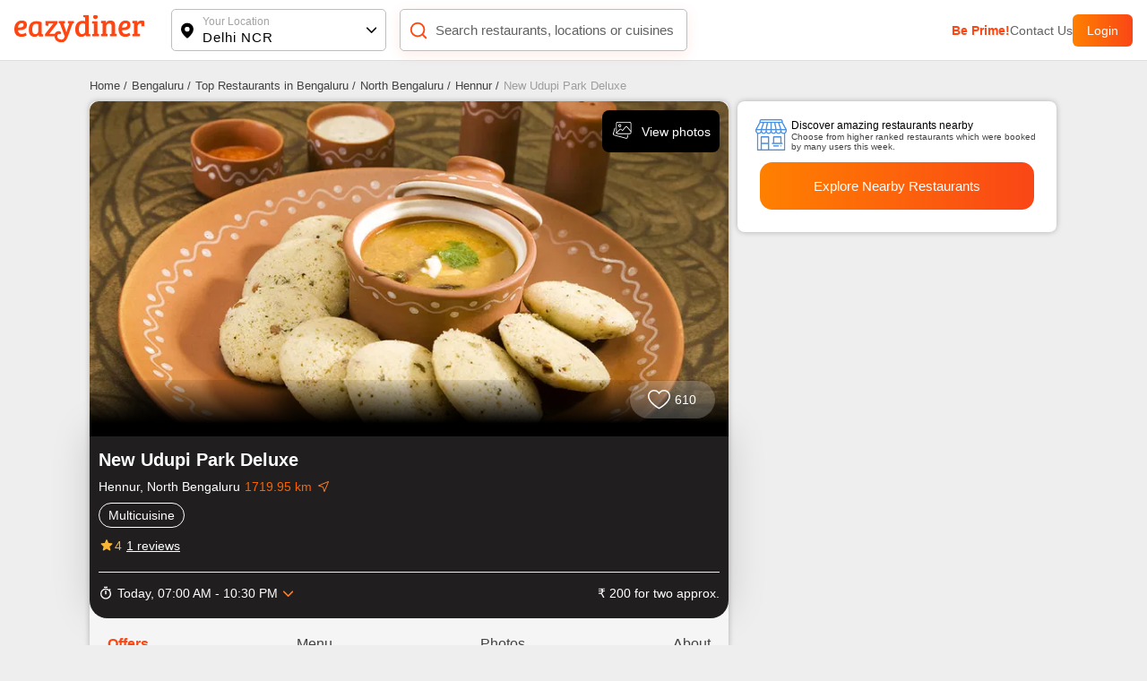

--- FILE ---
content_type: text/html; charset=utf-8
request_url: https://www.eazydiner.com/bengaluru/new-udupi-park-deluxe-hennur-331166
body_size: 19370
content:
<!DOCTYPE html><html lang="en"><head><meta charSet="utf-8"/><link rel="alternate" href="https://www.eazydiner.com/bengaluru/new-udupi-park-deluxe-hennur-331166" hrefLang="en-in"/><link rel="alternate" href="https://www.eazydiner.com/bengaluru/new-udupi-park-deluxe-hennur-331166" hrefLang="x-default"/><link rel="icon" href="/images/favicon.ico"/><link rel="canonical" href="https://www.eazydiner.com/bengaluru/new-udupi-park-deluxe-hennur-331166"/><meta name="viewport" content="width=device-width, initial-scale=1.0, maximum-scale=1.0, user-scalable=0"/><title>Explore New Udupi Park Deluxe in Hennur, North Bengaluru</title><meta name="description" content="Get all the details for New Udupi Park Deluxe, Hennur, North Bengaluru. Check out reviews, photos, menu highlights, contact info, and much more on EazyDiner."/><meta name="theme-color" content="#7075C3"/><meta property="og:image" content="https://dt4l9bx31tioh.cloudfront.net/eazymedia/restaurant/331166/0.jpg?width=818&amp;height=450&amp;mode=crop"/><meta property="og:title" content="Explore New Udupi Park Deluxe in Hennur, North Bengaluru"/><meta property="og:description" content="Get all the details for New Udupi Park Deluxe, Hennur, North Bengaluru. Check out reviews, photos, menu highlights, contact info, and much more on EazyDiner."/><meta property="og:url" content="https://www.eazydiner.com/bengaluru/new-udupi-park-deluxe-hennur-331166"/><meta property="al:ios:url" content="https://www.eazydiner.com/bengaluru/new-udupi-park-deluxe-hennur-331166"/><meta property="al:ios:app_store_id" content="1018594093"/><meta property="al:ios:app_name" content="EazyDiner - Restaurant Reservations"/><meta property="al:android:url" content="https://www.eazydiner.com/bengaluru/new-udupi-park-deluxe-hennur-331166"/><meta property="al:android:app_name" content="EazyDiner - Restaurant Booking"/><meta property="al:android:package" content="com.easydiner"/><link rel="alternate" href="https://www.eazydiner.com/bengaluru/new-udupi-park-deluxe-hennur-331166"/><meta name="twitter:card" content="summary_large_image"/><meta name="twitter:site" content="@eazydiner"/><meta name="twitter:title" content="Explore New Udupi Park Deluxe in Hennur, North Bengaluru"/><meta name="twitter:description" content="Get all the details for New Udupi Park Deluxe, Hennur, North Bengaluru. Check out reviews, photos, menu highlights, contact info, and much more on EazyDiner."/><meta name="twitter:image" content="https://dt4l9bx31tioh.cloudfront.net/eazymedia/restaurant/331166/0.jpg?width=818&amp;height=450&amp;mode=crop"/><meta name="twitter:app:country" content="IN"/><meta name="twitter:app:name:iphone" content="EazyDiner - Restaurant Reservations"/><meta name="twitter:app:id:iphone" content="1018594093"/><meta name="twitter:app:url:iphone" content="https://www.eazydiner.com/bengaluru/new-udupi-park-deluxe-hennur-331166"/><meta name="twitter:app:name:googleplay" content="EazyDiner - Restaurant Booking"/><meta name="twitter:app:id:googleplay" content="com.easydiner"/><meta name="twitter:app:url:googleplay" content="https://www.eazydiner.com/bengaluru/new-udupi-park-deluxe-hennur-331166"/><meta property="fb:app_id" content="320917718073942"/><link rel="preconnect" href="https://fonts.googleapis.com"/><meta name="google-site-verification" content="ovS0stk56wD8dadc1E8Mm-YtrjTCa3g8ydX7A0MIoU0"/><script type="application/ld+json">{"@context":"http://schema.org","@graph":[{"@type":"Restaurant","@id":"https://www.eazydiner.com/bengaluru/new-udupi-park-deluxe-hennur-331166","name":"New Udupi Park Deluxe","url":"https://www.eazydiner.com/bengaluru/new-udupi-park-deluxe-hennur-331166","hasMenu":"https://www.eazydiner.com/bengaluru/new-udupi-park-deluxe-hennur-331166/menu","image":"https://dt4l9bx31tioh.cloudfront.net/eazymedia/restaurant/331166/0.jpg?width=750&height=436&mode=crop","servesCuisine":"Multicuisine","priceRange":"₹ 200 for two approx. ","telephone":"+918025430266","geo":{"@type":"GeoCoordinates","latitude":"13.03100014","longitude":"77.63600159"},"acceptsReservations":false,"openingHoursSpecification":[{"@type":"OpeningHoursSpecification","dayOfWeek":["Monday"],"opens":"07:00:00","closes":"22:30:00"},{"@type":"OpeningHoursSpecification","dayOfWeek":["Tuesday"],"opens":"07:00:00","closes":"22:30:00"},{"@type":"OpeningHoursSpecification","dayOfWeek":["Wednesday"],"opens":"07:00:00","closes":"22:30:00"},{"@type":"OpeningHoursSpecification","dayOfWeek":["Thursday"],"opens":"07:00:00","closes":"22:30:00"},{"@type":"OpeningHoursSpecification","dayOfWeek":["Friday"],"opens":"07:00:00","closes":"22:30:00"},{"@type":"OpeningHoursSpecification","dayOfWeek":["Saturday"],"opens":"07:00:00","closes":"22:30:00"},{"@type":"OpeningHoursSpecification","dayOfWeek":["Sunday"],"opens":"07:00:00","closes":"22:30:00"}],"currenciesAccepted":"INR","paymentAccepted":"Cash, Cards and Digital Payments Accepted","address":{"@type":"PostalAddress","streetAddress":"22/267, Cauvery Complex, Hennur Main Road, Bengaluru","addressLocality":"Hennur, North Bengaluru","addressRegion":"Bengaluru","postalCode":null,"addressCountry":"IN"},"aggregateRating":{"@type":"AggregateRating","ratingValue":4,"ratingCount":1,"bestRating":"5","worstRating":"0"}},{"@type":"FAQPage","mainEntity":[{"@type":"Question","name":"What cuisines are served at New Udupi Park Deluxe?","acceptedAnswer":{"@type":"Answer","text":"The main cuisine served at New Udupi Park Deluxe is Multicuisine."}},{"@type":"Question","name":"What is the cost for two at New Udupi Park Deluxe?","acceptedAnswer":{"@type":"Answer","text":"The cost of two at New Udupi Park Deluxe is ₹ 200."}},{"@type":"Question","name":"New Udupi Park Deluxe is pure vegetarian restaurant?","acceptedAnswer":{"@type":"Answer","text":"   New Udupi Park Deluxe serves both veg and non veg food."}},{"@type":"Question","name":"What are the operational timings of New Udupi Park Deluxe?","acceptedAnswer":{"@type":"Answer","text":"New Udupi Park Deluxe restaurant operational timings are MONDAY: 07:00 AM to 10:30 PM, TUESDAY: 07:00 AM to 10:30 PM, WEDNESDAY: 07:00 AM to 10:30 PM, THURSDAY: 07:00 AM to 10:30 PM, FRIDAY: 07:00 AM to 10:30 PM, SATURDAY: 07:00 AM to 10:30 PM, SUNDAY: 07:00 AM to 10:30 PM"}},{"@type":"Question","name":"Does New Udupi Park Deluxe serve buffet?","acceptedAnswer":{"@type":"Answer","text":" No, New Udupi Park Deluxe does not serve buffet."}},{"@type":"Question","name":"Does New Udupi Park Deluxe restaurant have a bar or serve alcohol?","acceptedAnswer":{"@type":"Answer","text":" No, New Udupi Park Deluxe does not serve alcohol."}},{"@type":"Question","name":"Is there a parking facility at New Udupi Park Deluxe?","acceptedAnswer":{"@type":"Answer","text":" No, a parking facility is not available at New Udupi Park Deluxe."}},{"@type":"Question","name":"Does New Udupi Park Deluxe accept bill payment via PayEazy?","acceptedAnswer":{"@type":"Answer","text":"No, New Udupi Park Deluxe is not a PayEazy-enabled restaurant."}},{"@type":"Question","name":"How can I save EXTRA with PayEazy at New Udupi Park Deluxe?","acceptedAnswer":{"@type":"Answer","text":"Book a table at New Udupi Park Deluxe. Get your bill with the pre-applied EazyDiner deal. Pay your bill via PayEazy & save EXTRA"}},{"@type":"Question","name":"Does New Udupi Park Deluxe restaurant play live music?","acceptedAnswer":{"@type":"Answer","text":" No, New Udupi Park Deluxe doesn't play live music."}},{"@type":"Question","name":"What are current deals at New Udupi Park Deluxe?","acceptedAnswer":{"@type":"Answer","text":"There is no deal at New Udupi Park Deluxe on EazyDiner. Browse through EazyDiner to avail dining discounts upto 50% OFF."}}]}]}</script><script type="application/ld+json">{"@context":"http://schema.org","@type":"WebPage","url":"https://www.eazydiner.com/bengaluru/new-udupi-park-deluxe-hennur-331166","headline":"Explore New Udupi Park Deluxe in Hennur, North Bengaluru","description":"Get all the details for New Udupi Park Deluxe, Hennur, North Bengaluru. Check out reviews, photos, menu highlights, contact info, and much more on EazyDiner."}</script><meta name="next-head-count" content="37"/><script id="gtm-script" data-nscript="beforeInteractive">(function(w,d,s,l,i){w[l]=w[l]||[];w[l].push({'gtm.start':
                                new Date().getTime(),event:'gtm.js'});var f=d.getElementsByTagName(s)[0],
                                j=d.createElement(s),dl=l!='dataLayer'?'&l='+l:'';j.async=true;j.src=
                                'https://www.googletagmanager.com/gtm.js?id='+i+dl;f.parentNode.insertBefore(j,f);
                                })(window,document,'script','dataLayer','GTM-WSPV6M7M');</script><link rel="preload" href="/_next/static/css/7959c788103138c4.css" as="style"/><link rel="stylesheet" href="/_next/static/css/7959c788103138c4.css" data-n-g=""/><link rel="preload" href="/_next/static/css/17541cd9eb2bbe6c.css" as="style"/><link rel="stylesheet" href="/_next/static/css/17541cd9eb2bbe6c.css" data-n-p=""/><link rel="preload" href="/_next/static/css/f67928b0e3cecc35.css" as="style"/><link rel="stylesheet" href="/_next/static/css/f67928b0e3cecc35.css"/><noscript data-n-css=""></noscript><script defer="" nomodule="" src="/_next/static/chunks/polyfills-78c92fac7aa8fdd8.js"></script><script defer="" src="/_next/static/chunks/9893-42e4b14ffd0b8283.js"></script><script defer="" src="/_next/static/chunks/7831.ea5b2c96a3110e4a.js"></script><script src="/_next/static/chunks/webpack-27054cae4e22bae3.js" defer=""></script><script src="/_next/static/chunks/framework-610088a14d71b5ef.js" defer=""></script><script src="/_next/static/chunks/main-3ab10256a9867544.js" defer=""></script><script src="/_next/static/chunks/pages/_app-2d3b97a5a4ca58e5.js" defer=""></script><script src="/_next/static/chunks/7772-bed32dd0f855cebf.js" defer=""></script><script src="/_next/static/chunks/pages/%5Bcity%5D/%5Brestaurants_details%5D-6006263964c3c765.js" defer=""></script><script src="/_next/static/bGYhmiB-tYdMpdVLHu2Jf/_buildManifest.js" defer=""></script><script src="/_next/static/bGYhmiB-tYdMpdVLHu2Jf/_ssgManifest.js" defer=""></script></head><body><noscript><iframe src="https://www.googletagmanager.com/ns.html?id=GTM-WSPV6M7M" height="0" width="0" style="display:none;visibility:hidden"></iframe></noscript><div id="__next"><div class="main_wrapper"><div class="hide_mobile"><div class="header_color top-0 full-width fixed bg-white black non_prime_home"><div class="space_header_home desktop_flex"><div class="loc_search desktop_flex"><div class="flex flex-between"><a href="https://www.eazydiner.com" data-testid="home-link"><span style="box-sizing:border-box;display:inline-block;overflow:hidden;width:initial;height:initial;background:none;opacity:1;border:0;margin:0;padding:0;position:relative;max-width:100%"><span style="box-sizing:border-box;display:block;width:initial;height:initial;background:none;opacity:1;border:0;margin:0;padding:0;max-width:100%"><img style="display:block;max-width:100%;width:initial;height:initial;background:none;opacity:1;border:0;margin:0;padding:0" alt="" aria-hidden="true" src="data:image/svg+xml,%3csvg%20xmlns=%27http://www.w3.org/2000/svg%27%20version=%271.1%27%20width=%27145%27%20height=%2734%27/%3e"/></span><img alt="EazyDiner" src="[data-uri]" decoding="async" data-nimg="intrinsic" class="ed_logo" style="position:absolute;top:0;left:0;bottom:0;right:0;box-sizing:border-box;padding:0;border:none;margin:auto;display:block;width:0;height:0;min-width:100%;max-width:100%;min-height:100%;max-height:100%;background-size:cover;background-position:0% 0%;filter:blur(20px);background-image:url(&quot;/_next/static/media/logo.72441b04.svg&quot;)"/><noscript><img alt="EazyDiner" loading="lazy" decoding="async" data-nimg="intrinsic" style="position:absolute;top:0;left:0;bottom:0;right:0;box-sizing:border-box;padding:0;border:none;margin:auto;display:block;width:0;height:0;min-width:100%;max-width:100%;min-height:100%;max-height:100%" class="ed_logo" src="/_next/static/media/logo.72441b04.svg"/></noscript></span></a><div class="hide_desktop margin-b-15"><div class="flex align-v-center"><div class="black underline margin-r-15 pointer">Login</div><a target="_blank" rel="noopener noreferrer" href="https://1m6m.app.link/ThfKFlxT5Cb"><div class="flex login_btn_home full-height font-14 white align-v-center pointer">Open App</div></a></div></div></div><div class="flex flex-between loc_main ellipsis"><div class="flex align-v-center ellipsis full-width main_loc pointer"><div class="flex pointer" data-testid="location-icon-header"><svg width="14" height="18" viewBox="0 0 14 18" fill="none" xmlns="http://www.w3.org/2000/svg"><path d="M6.964.61a6.964 6.964 0 0 1 6.965 6.964c0 2.943-2.068 6.15-6.15 9.655a1.25 1.25 0 0 1-1.631-.001l-.27-.234C1.976 13.579 0 10.45 0 7.574A6.964 6.964 0 0 1 6.964.609zm0 4.285a2.679 2.679 0 1 0 0 5.357 2.679 2.679 0 0 0 0-5.357z" fill="#000"></path></svg></div><div class="flex full-width v-flex-end loc_name_aero ellipsis"><div class="loc_main_home ellipsis"><div class="loc_text_home font-12 padding-b-2 hide_mobile" data-testid="location">Your Location</div><div class="selected_loc_home font-15 semi-bold" data-testid="sub-location">Delhi NCR</div></div><div class="loc_aero" data-testid="location-icon"><svg width="12" height="12"><g fill="none" fill-rule="evenodd"><path class="loc_aero_down" fill="black" fill-rule="nonzero" d="M5.975 6.61l4.33-4.242a.79.79 0 000-1.133.83.83 0 00-1.156 0l-4.91 4.809a.79.79 0 000 1.133l4.91 4.809a.83.83 0 001.157 0 .79.79 0 000-1.133L5.976 6.61z" transform="rotate(-90 7 7)"></path><path d="M0 0H14V14H0z" transform="rotate(-90 7 7)"></path></g></svg></div></div></div></div><div class="relative flex search_main_home align-v-center radius-10 margin-t-20 pointer"><div class="search_icon absolute flex" data-testid="search-icon"><svg width="22" height="22" viewBox="0 0 24 24" fill="none" xmlns="http://www.w3.org/2000/svg"><path d="m17 17 4 4M3 11a8 8 0 1 0 16 0 8 8 0 0 0-16 0z" stroke="#FF4612" stroke-width="2" stroke-linecap="round" stroke-linejoin="round"></path></svg></div><div class="grey search_input_home font-15 padding-l-25 ellipsis test" data-testid="searchResTest">Search restaurants, locations or cuisines</div></div></div><div class="flex hide_mobile right_header"><a class="pointer grey color_FF4612 bold" data-testid="primeTest" href="https://www.eazydiner.com/premium-prime-dining">Be Prime!</a><a class="pointer grey" data-testid="contact" href="https://www.eazydiner.com/contact-us">Contact Us</a><div class="flex login_btn_home full-height font-14 white align-v-center pointer">Login</div></div></div></div></div><div class="bg-grey-secondary"><div class="margin-b-80"><div class=""><div class="padding-b-10 conatiner padding-t-20 hide_mobile"><div class="flex"><div><a href="https://www.eazydiner.com/"><div class="margin-r-5 font-13 grey-another-light pointer">Home<!-- --> /</div></a></div><div><a href="https://www.eazydiner.com/delhi-ncr"><div class="margin-r-5 font-13 grey-another-light pointer">Bengaluru<!-- --> /</div></a></div><div><a href="https://www.eazydiner.com/bengaluru/restaurants"><div class="margin-r-5 font-13 grey-another-light pointer"> Top Restaurants in Bengaluru<!-- --> /</div></a></div><div><a href="https://www.eazydiner.com/bengaluru/restaurants/north-bengaluru"><div class="margin-r-5 font-13 grey-another-light pointer">North Bengaluru<!-- --> /</div></a></div><div><a href="https://www.eazydiner.com/bengaluru/restaurants/hennur"><div class="margin-r-5 font-13 grey-another-light pointer">Hennur<!-- --> /</div></a></div><div><div class="margin-r-5 font-13 grey-light-dark">New Udupi Park Deluxe</div></div></div></div><div class="header_color top-0 full-width fixed bg-white black hide_desktop padding-tb-10 padding-l-10 padding-r-10"><div class="flex flex-between"><div class="flex align-v-center"><div class="flex pointer margin-r-10" data-testid="back-button"><svg width="22" height="22" viewBox="0 0 25 25" fill="none" xmlns="http://www.w3.org/2000/svg"><path d="M11.034 22.006 2.44 13.412a1.15 1.15 0 0 1-.277-.423 1.41 1.41 0 0 1-.08-.488c-.001-.174.026-.337.081-.489.055-.152.147-.293.276-.423l8.594-8.594a1.27 1.27 0 0 1 .896-.373c.358-.01.667.114.927.373.26.24.396.538.407.896.012.359-.113.668-.375.927l-6.38 6.38h14.55c.37 0 .68.125.93.375s.374.56.373.928c0 .369-.125.678-.374.928s-.558.375-.928.374H6.51l6.38 6.38c.238.239.363.542.374.911a1.13 1.13 0 0 1-.375.912c-.238.26-.542.39-.911.39s-.684-.13-.944-.39z" fill="#212121" fill-rule="evenodd"></path></svg></div><a href="https://www.eazydiner.com" data-testid="home-link"><span style="box-sizing:border-box;display:inline-block;overflow:hidden;width:initial;height:initial;background:none;opacity:1;border:0;margin:0;padding:0;position:relative;max-width:100%"><span style="box-sizing:border-box;display:block;width:initial;height:initial;background:none;opacity:1;border:0;margin:0;padding:0;max-width:100%"><img style="display:block;max-width:100%;width:initial;height:initial;background:none;opacity:1;border:0;margin:0;padding:0" alt="" aria-hidden="true" src="data:image/svg+xml,%3csvg%20xmlns=%27http://www.w3.org/2000/svg%27%20version=%271.1%27%20width=%27112%27%20height=%2724%27/%3e"/></span><img alt="EazyDiner" src="[data-uri]" decoding="async" data-nimg="intrinsic" class="ed_logo" style="position:absolute;top:0;left:0;bottom:0;right:0;box-sizing:border-box;padding:0;border:none;margin:auto;display:block;width:0;height:0;min-width:100%;max-width:100%;min-height:100%;max-height:100%;background-size:cover;background-position:0% 0%;filter:blur(20px);background-image:url(&quot;/_next/static/media/logo.72441b04.svg&quot;)"/><noscript><img alt="EazyDiner" loading="lazy" decoding="async" data-nimg="intrinsic" style="position:absolute;top:0;left:0;bottom:0;right:0;box-sizing:border-box;padding:0;border:none;margin:auto;display:block;width:0;height:0;min-width:100%;max-width:100%;min-height:100%;max-height:100%" class="ed_logo" src="/_next/static/media/logo.72441b04.svg"/></noscript></span></a></div><div class="flex align-v-center"><div class="black underline margin-r-15 pointer">Login</div><a target="_blank" rel="noopener noreferrer" href="eazydiner://action?url=https://www.eazydiner.com/bengaluru/new-udupi-park-deluxe-hennur-331166"><div class="flex login_btn_home full-height font-14 white align-v-center pointer">Open App</div></a></div></div></div><div class="conatiner flex-desktop"><div class="desktop_left_container bg-white margin-r-10 radius-8 restaurantDetails_show_desktop_section__kHlWr"><div class="relative"><div><div class="swiper"><div class="swiper-wrapper"><div class="swiper-slide"><div><span style="box-sizing:border-box;display:inline-block;overflow:hidden;width:initial;height:initial;background:none;opacity:1;border:0;margin:0;padding:0;position:relative;max-width:100%"><span style="box-sizing:border-box;display:block;width:initial;height:initial;background:none;opacity:1;border:0;margin:0;padding:0;max-width:100%"><img style="display:block;max-width:100%;width:initial;height:initial;background:none;opacity:1;border:0;margin:0;padding:0" alt="" aria-hidden="true" src="data:image/svg+xml,%3csvg%20xmlns=%27http://www.w3.org/2000/svg%27%20version=%271.1%27%20width=%271920%27%20height=%271000%27/%3e"/></span><img alt="EazyDiner Banner" src="[data-uri]" decoding="async" data-nimg="intrinsic" class="home_slider full-height radius-10" style="position:absolute;top:0;left:0;bottom:0;right:0;box-sizing:border-box;padding:0;border:none;margin:auto;display:block;width:0;height:0;min-width:100%;max-width:100%;min-height:100%;max-height:100%;object-fit:cover;background-size:cover;background-position:0% 0%;filter:blur(20px);background-image:url(&quot;https://dt4l9bx31tioh.cloudfront.net/eazymedia/restaurant/331166/0.jpg?width=818&amp;height=450&amp;mode=crop&quot;)"/><noscript><img alt="EazyDiner Banner" loading="lazy" decoding="async" data-nimg="intrinsic" style="position:absolute;top:0;left:0;bottom:0;right:0;box-sizing:border-box;padding:0;border:none;margin:auto;display:block;width:0;height:0;min-width:100%;max-width:100%;min-height:100%;max-height:100%;object-fit:cover" class="home_slider full-height radius-10" src="https://dt4l9bx31tioh.cloudfront.net/eazymedia/restaurant/331166/0.jpg?width=818&amp;height=450&amp;mode=crop?format=auto&amp;quality=80"/></noscript></span></div></div></div><div class="swiper-pagination"></div></div></div><div class="absolute flex align-v-center flex-end  hide_desktop full-width top-0 z-index-1 restaurantDetails_help_darkbg_main__Fr3bl"><div class="flex  z-index-1 padding-15"><a class="flex align-v-center" href="tel:+918025430266"><div class="white border_one padding-t-5 padding-b-5 pointer margin-r-20 padding-l-10 padding-r-10 radius-8">Help</div></a><div><div class=""><svg width="24" height="25" viewBox="0 0 24 25" fill="none" xmlns="http://www.w3.org/2000/svg"><path d="M18 16.749c-.76 0-1.44.312-1.96.802l-7.13-4.323c.05-.24.09-.48.09-.73s-.04-.489-.09-.728l7.05-4.282c.54.521 1.25.844 2.04.844 1.66 0 3-1.396 3-3.125 0-1.73-1.34-3.125-3-3.125s-3 1.396-3 3.125c0 .25.04.49.09.73l-7.05 4.28A2.924 2.924 0 0 0 6 9.374c-1.66 0-3 1.396-3 3.125s1.34 3.125 3 3.125c.79 0 1.5-.323 2.04-.844l7.12 4.333c-.05.219-.08.448-.08.677 0 1.677 1.31 3.042 2.92 3.042 1.61 0 2.92-1.365 2.92-3.042 0-1.677-1.31-3.041-2.92-3.041z" fill="#fff"></path></svg></div></div></div></div><div class="absolute flex align-v-center bottom-0 z-index-1 left-0 full-width padding-r-15 padding-b-20 restaurantDetails_review_count_main__qgXnf"><div class="flex absolute right-0 margin-r-15 align-v-center flex-center padding-10 relative restaurantDetails_review_count__7qVER"><div><div class="flex pointer"><svg width="25" height="22" viewBox="0 0 25 22" fill="none" xmlns="http://www.w3.org/2000/svg"><path d="m12.572 20.652-.004.002a.143.143 0 0 1-.136 0l-.004-.002c-.221-.117-3.184-1.732-6.08-4.268C3.412 13.814.75 10.474.75 6.919A6.176 6.176 0 0 1 6.92.75c2.085 0 3.874.893 4.98 2.366l.6.799.6-.799C14.206 1.643 15.995.75 18.08.75a6.178 6.178 0 0 1 6.17 6.17c0 3.554-2.662 6.893-5.598 9.464-2.896 2.536-5.859 4.15-6.08 4.268z" stroke="#fff" stroke-width="1.5" fill="unset"></path></svg></div></div><div class="white padding-l-5">610</div></div></div><a href="/bengaluru/new-udupi-park-deluxe-hennur-331166/photos"><div class="absolute top-0 pointer margin-10 hide_mobile z-index-1 right-0 flex align-v-center bg-black white radius-8 padding-10"><div class="margin-r-10"><svg width="24" height="24"><g fill="none" fill-rule="evenodd"><g fill="#FFF" fill-rule="nonzero"><path d="M14.893 18.773c-.143 0-.29-.018-.435-.056L1.263 15.183c-.905-.249-1.444-1.186-1.207-2.09l1.665-6.206c.062-.228.295-.36.522-.302.228.06.363.295.302.522L.881 13.311c-.118.452.153.923.606 1.049l13.19 3.532c.453.12.921-.15 1.039-.6l.666-2.47c.062-.228.296-.364.523-.302.228.062.362.296.302.523l-.666 2.467c-.2.759-.892 1.263-1.648 1.263z" transform="translate(-84.000000, -109.000000) translate(84.000000, 109.000000) translate(2.000000, 3.000000)"></path><path d="M18.773 13.653H5.12c-.941 0-1.707-.765-1.707-1.706V1.707C3.413.765 4.18 0 5.12 0h13.653c.942 0 1.707.765 1.707 1.707v10.24c0 .94-.765 1.706-1.707 1.706zM5.12.853c-.47 0-.853.383-.853.854v10.24c0 .47.383.853.853.853h13.653c.47 0 .854-.383.854-.853V1.707c0-.47-.383-.854-.854-.854H5.12z" transform="translate(-84.000000, -109.000000) translate(84.000000, 109.000000) translate(2.000000, 3.000000)"></path><path d="M7.68 5.973c-.941 0-1.707-.765-1.707-1.706 0-.942.766-1.707 1.707-1.707.941 0 1.707.765 1.707 1.707 0 .94-.766 1.706-1.707 1.706zm0-2.56c-.47 0-.853.383-.853.854 0 .47.383.853.853.853s.853-.383.853-.853-.383-.854-.853-.854zM3.9 12.74c-.11 0-.219-.042-.302-.124-.167-.167-.167-.437 0-.604l4.03-4.03c.483-.483 1.327-.483 1.81 0l1.2 1.2 3.32-3.985c.242-.29.597-.458.975-.461h.01c.373 0 .728.162.972.446l4.463 5.207c.153.179.133.448-.046.602-.179.154-.448.134-.602-.046l-4.463-5.207c-.083-.096-.197-.149-.324-.149-.089-.007-.245.054-.328.154l-3.62 4.344c-.077.092-.19.148-.31.153-.12.009-.236-.04-.32-.125l-1.53-1.53c-.162-.16-.442-.16-.604 0l-4.03 4.03c-.083.083-.192.125-.301.125z" transform="translate(-84.000000, -109.000000) translate(84.000000, 109.000000) translate(2.000000, 3.000000)"></path></g></g></svg></div>View photos</div></a></div><div class="white padding-10 padding-t-15 restaurantDetails_banner_res_info__u0TYR"><h1 class="font-20 margin-0-auto">New Udupi Park Deluxe</h1><div class="flex margin-t-10 margin-b-10">Hennur, North Bengaluru<div class="margin-l-5 restaurantDetails_orange_color___RV5t">1719.95 km</div><a target="_blank" class="flex pointer margin-l-5" href="https://www.google.com/maps/dir/?api=1&amp;destination=13.03100014,77.63600159"><svg width="16" height="16" viewBox="0 0 16 16" fill="none" xmlns="http://www.w3.org/2000/svg"><path clip-rule="evenodd" d="M13.59 2.41 2.41 7.028l5.103 1.459 1.459 5.104L13.59 2.41z" stroke="#FF802B" stroke-linejoin="round"></path></svg></a></div><div class="flex x-auto hide_scroll ellipsis margin-b-10"><div class="max-height margin-r-5 padding-5 padding-r-10 padding-l-10 restaurantDetails_cuisines_list__vkqdj">Multicuisine</div></div><div class="flex align-v-center pointer"><div class="flex"><svg width="18" height="19" viewBox="0 0 18 19" fill="none" xmlns="http://www.w3.org/2000/svg"><path d="m9 13.453 3.112 1.882a.748.748 0 0 0 1.118-.81l-.825-3.54L15.157 8.6c.503-.435.233-1.26-.427-1.312l-3.623-.308L9.69 3.635c-.255-.607-1.125-.607-1.38 0L6.892 6.973 3.27 7.28c-.66.053-.93.878-.428 1.313l2.753 2.385-.825 3.54a.748.748 0 0 0 1.117.81L9 13.453z" fill="#F9B635"></path></svg></div><span class="restaurantDetails_rating_text_color__UOWm0">4</span><span class="underline margin-l-5">1<!-- --> reviews</span></div><div class="flex flex-between padding-t-15 padding-b-10 margin-t-20 ellipsis restaurantDetails_open_time_restaurant__wgHbh"><div class="flex margin-r-10"><div class="flex margin-r-5"><svg width="16" height="16" viewBox="0 0 16 16" fill="none" xmlns="http://www.w3.org/2000/svg"><path d="M8 13.33a4.666 4.666 0 1 1 0-9.332 4.666 4.666 0 0 1 0 9.333zm4.687-8.406.946-.947c-.3-.34-.6-.646-.94-.94l-.946.96A5.91 5.91 0 0 0 8 2.664a6 6 0 1 0 0 12c3.333 0 6-2.687 6-6a5.975 5.975 0 0 0-1.313-3.74zM7.333 9.331h1.334v-4H7.333M10 .664H6v1.333h4V.664z" fill="#fff"></path></svg></div><div class="align-v-center flex"><div>Today, <!-- -->07:00 AM - 10:30 PM</div><div class="align-v-center flex margin-l-5 pointer"><svg width="12" height="12"><g fill="none" fill-rule="evenodd"><path class="loc_aero_down" fill="#FF802B" fill-rule="nonzero" d="M5.975 6.61l4.33-4.242a.79.79 0 000-1.133.83.83 0 00-1.156 0l-4.91 4.809a.79.79 0 000 1.133l4.91 4.809a.83.83 0 001.157 0 .79.79 0 000-1.133L5.976 6.61z" transform="rotate(-90 7 7)"></path><path d="M0 0H14V14H0z" transform="rotate(-90 7 7)"></path></g></svg></div></div></div><div class="ellipsis">₹ 200 for two approx.</div></div></div><div class="tab_section"><div><div class="bg-grey-semi-dark flex flex-between restaurantDetails_tabs_main___hfj9"><div class="padding-20 font-16 relative grey-another-light pointer restaurantDetails_active_tab__RVV4_"><a class="grey-another-light pointer capitalize restaurantDetails_active_tab__RVV4_" href="https://www.eazydiner.com/bengaluru/new-udupi-park-deluxe-hennur-331166">offers</a></div><div class="padding-20 font-16 relative grey-another-light pointer "><a class="grey-another-light pointer capitalize " href="https://www.eazydiner.com/bengaluru/new-udupi-park-deluxe-hennur-331166/menu">menu</a></div><div class="padding-20 font-16 relative grey-another-light pointer "><a class="grey-another-light pointer capitalize " href="https://www.eazydiner.com/bengaluru/new-udupi-park-deluxe-hennur-331166/photos">photos</a></div><div class="padding-20 font-16 relative grey-another-light pointer "><a class="grey-another-light pointer capitalize " href="https://www.eazydiner.com/bengaluru/new-udupi-park-deluxe-hennur-331166/about">about</a></div></div></div></div></div><div class="desktop_right_container "><div class="bg-white radius-8 right_slot restaurantDetails_show_desktop_section__kHlWr   padding-20 container"><div class="flex"><div class="margin-r-5"><span style="box-sizing:border-box;display:inline-block;overflow:hidden;width:initial;height:initial;background:none;opacity:1;border:0;margin:0;padding:0;position:relative;max-width:100%"><span style="box-sizing:border-box;display:block;width:initial;height:initial;background:none;opacity:1;border:0;margin:0;padding:0;max-width:100%"><img style="display:block;max-width:100%;width:initial;height:initial;background:none;opacity:1;border:0;margin:0;padding:0" alt="" aria-hidden="true" src="data:image/svg+xml,%3csvg%20xmlns=%27http://www.w3.org/2000/svg%27%20version=%271.1%27%20width=%2740%27%20height=%2740%27/%3e"/></span><img alt="Error Icon" src="[data-uri]" decoding="async" data-nimg="intrinsic" style="position:absolute;top:0;left:0;bottom:0;right:0;box-sizing:border-box;padding:0;border:none;margin:auto;display:block;width:0;height:0;min-width:100%;max-width:100%;min-height:100%;max-height:100%"/><noscript><img alt="Error Icon" loading="lazy" decoding="async" data-nimg="intrinsic" style="position:absolute;top:0;left:0;bottom:0;right:0;box-sizing:border-box;padding:0;border:none;margin:auto;display:block;width:0;height:0;min-width:100%;max-width:100%;min-height:100%;max-height:100%" src="https://dt4l9bx31tioh.cloudfront.net/eazymedia/restaurant_detail/shop_1.png?format=auto&amp;quality=80"/></noscript></span></div><div class="full-width"><div class="black font-12">Discover amazing restaurants nearby</div><div class="grey-another-light font-10">Choose from higher ranked restaurants which were booked by many users this week.</div></div></div><a href="/restaurants?location=delhi-ncr"><div class="padding-5 margin-t-5 hide_mobile"><button class="white pointer relative text-center font-15 semi-bold full-width flex-1 btns_main active_main block border_none">Explore Nearby Restaurants</button></div></a></div><a href="/restaurants?location=delhi-ncr"><div class="conatiner bg-white box_shadow padding-10 fixed bottom-0 full-width  z-index-10 hide_desktop restaurantDetails_z_index_2__mgt4r"><button class="white pointer relative text-center font-15 semi-bold full-width flex-1 btns_main active_main block border_none">Explore Nearby Restaurants</button></div></a></div></div><div class="conatiner flex-desktop"><div class="desktop_left_container padding-10 margin-t-15 radius-8 restaurantDetails_show_desktop_section__kHlWr"><div class="bg-grey-semi-dark radius-10 margin-t-10 padding-b-10"><h2 class="padding-15 font-18 black margin-0-auto">Find similar restaurants</h2><div class=""><div class="swiper space_slider hover_icon_slide"><div class="swiper-wrapper"><div class="swiper-slide"><div class="border_one pointer bg-white radius-10"><div class="relative full_image "><span style="box-sizing:border-box;display:inline-block;overflow:hidden;width:initial;height:initial;background:none;opacity:1;border:0;margin:0;padding:0;position:relative;max-width:100%"><span style="box-sizing:border-box;display:block;width:initial;height:initial;background:none;opacity:1;border:0;margin:0;padding:0;max-width:100%"><img style="display:block;max-width:100%;width:initial;height:initial;background:none;opacity:1;border:0;margin:0;padding:0" alt="" aria-hidden="true" src="data:image/svg+xml,%3csvg%20xmlns=%27http://www.w3.org/2000/svg%27%20version=%271.1%27%20width=%27230%27%20height=%27132%27/%3e"/></span><img alt="Mamaroma" src="[data-uri]" decoding="async" data-nimg="intrinsic" class="radius-10" style="position:absolute;top:0;left:0;bottom:0;right:0;box-sizing:border-box;padding:0;border:none;margin:auto;display:block;width:0;height:0;min-width:100%;max-width:100%;min-height:100%;max-height:100%"/><noscript><img alt="Mamaroma" loading="lazy" decoding="async" data-nimg="intrinsic" style="position:absolute;top:0;left:0;bottom:0;right:0;box-sizing:border-box;padding:0;border:none;margin:auto;display:block;width:0;height:0;min-width:100%;max-width:100%;min-height:100%;max-height:100%" class="radius-10" src="https://dt4l9bx31tioh.cloudfront.net/eazymedia/restaurant/690558/restaurant020230908045503.jpg?width=600&amp;height=360&amp;mode=crop?format=auto&amp;quality=80"/></noscript></span></div><div class="padding-10"><div class="flex align-v-center flex-between"><object><a href="https://www.eazydiner.com/bengaluru/mamaroma-hennur-north-bengaluru-690558" class="bold font-13 ellipsis black">Mamaroma</a></object><div class="bg-green-secondary font-11 payeazy_res_rate white">4.2</div></div><div class="font-11 padding-t-5 padding-b-5 grey-light-dark ellipsis">Hennur, North Bengaluru</div><div class="restaurantDetails_orange_color___RV5t font-12 ellipsis">30% Off + 25% Off</div></div></div></div><div class="swiper-slide"><div class="border_one pointer bg-white radius-10"><div class="relative full_image "><span style="box-sizing:border-box;display:inline-block;overflow:hidden;width:initial;height:initial;background:none;opacity:1;border:0;margin:0;padding:0;position:relative;max-width:100%"><span style="box-sizing:border-box;display:block;width:initial;height:initial;background:none;opacity:1;border:0;margin:0;padding:0;max-width:100%"><img style="display:block;max-width:100%;width:initial;height:initial;background:none;opacity:1;border:0;margin:0;padding:0" alt="" aria-hidden="true" src="data:image/svg+xml,%3csvg%20xmlns=%27http://www.w3.org/2000/svg%27%20version=%271.1%27%20width=%27230%27%20height=%27132%27/%3e"/></span><img alt="The West View Lounge" src="[data-uri]" decoding="async" data-nimg="intrinsic" class="radius-10" style="position:absolute;top:0;left:0;bottom:0;right:0;box-sizing:border-box;padding:0;border:none;margin:auto;display:block;width:0;height:0;min-width:100%;max-width:100%;min-height:100%;max-height:100%"/><noscript><img alt="The West View Lounge" loading="lazy" decoding="async" data-nimg="intrinsic" style="position:absolute;top:0;left:0;bottom:0;right:0;box-sizing:border-box;padding:0;border:none;margin:auto;display:block;width:0;height:0;min-width:100%;max-width:100%;min-height:100%;max-height:100%" class="radius-10" src="https://dt4l9bx31tioh.cloudfront.net/eazymedia/restaurant/701054/restaurant320250109050653.jpeg?width=600&amp;height=360&amp;mode=crop?format=auto&amp;quality=80"/></noscript></span></div><div class="padding-10"><div class="flex align-v-center flex-between"><object><a href="https://www.eazydiner.com/bengaluru/the-westview-lounge-hennur-north-bengaluru-701054" class="bold font-13 ellipsis black">The West View Lounge</a></object><div class="bg-green-secondary font-11 payeazy_res_rate white">4.2</div></div><div class="font-11 padding-t-5 padding-b-5 grey-light-dark ellipsis">Hennur, North Bengaluru</div><div class="restaurantDetails_orange_color___RV5t font-12 ellipsis">30% Off + 25% Off</div></div></div></div><div class="swiper-slide"><div class="border_one pointer bg-white radius-10"><div class="relative full_image "><span style="box-sizing:border-box;display:inline-block;overflow:hidden;width:initial;height:initial;background:none;opacity:1;border:0;margin:0;padding:0;position:relative;max-width:100%"><span style="box-sizing:border-box;display:block;width:initial;height:initial;background:none;opacity:1;border:0;margin:0;padding:0;max-width:100%"><img style="display:block;max-width:100%;width:initial;height:initial;background:none;opacity:1;border:0;margin:0;padding:0" alt="" aria-hidden="true" src="data:image/svg+xml,%3csvg%20xmlns=%27http://www.w3.org/2000/svg%27%20version=%271.1%27%20width=%27230%27%20height=%27132%27/%3e"/></span><img alt="The Dome Cafe" src="[data-uri]" decoding="async" data-nimg="intrinsic" class="radius-10" style="position:absolute;top:0;left:0;bottom:0;right:0;box-sizing:border-box;padding:0;border:none;margin:auto;display:block;width:0;height:0;min-width:100%;max-width:100%;min-height:100%;max-height:100%"/><noscript><img alt="The Dome Cafe" loading="lazy" decoding="async" data-nimg="intrinsic" style="position:absolute;top:0;left:0;bottom:0;right:0;box-sizing:border-box;padding:0;border:none;margin:auto;display:block;width:0;height:0;min-width:100%;max-width:100%;min-height:100%;max-height:100%" class="radius-10" src="https://dt4l9bx31tioh.cloudfront.net/eazymedia/restaurant/685343/restaurant020221110082437.jpeg?width=600&amp;height=360&amp;mode=crop?format=auto&amp;quality=80"/></noscript></span></div><div class="padding-10"><div class="flex align-v-center flex-between"><object><a href="https://www.eazydiner.com/bengaluru/the-dome-cafe-kalyan-nagar-north-bengaluru-685343" class="bold font-13 ellipsis black">The Dome Cafe</a></object><div class="bg-green-secondary font-11 payeazy_res_rate white">4.2</div></div><div class="font-11 padding-t-5 padding-b-5 grey-light-dark ellipsis">Kalyan Nagar, North Bengaluru</div><div class="restaurantDetails_orange_color___RV5t font-12 ellipsis">10% Off + 25% Off</div></div></div></div><div class="swiper-slide"><div class="border_one pointer bg-white radius-10"><div class="relative full_image "><span style="box-sizing:border-box;display:inline-block;overflow:hidden;width:initial;height:initial;background:none;opacity:1;border:0;margin:0;padding:0;position:relative;max-width:100%"><span style="box-sizing:border-box;display:block;width:initial;height:initial;background:none;opacity:1;border:0;margin:0;padding:0;max-width:100%"><img style="display:block;max-width:100%;width:initial;height:initial;background:none;opacity:1;border:0;margin:0;padding:0" alt="" aria-hidden="true" src="data:image/svg+xml,%3csvg%20xmlns=%27http://www.w3.org/2000/svg%27%20version=%271.1%27%20width=%27230%27%20height=%27132%27/%3e"/></span><img alt="Venn by Spiga &amp; Grounded" src="[data-uri]" decoding="async" data-nimg="intrinsic" class="radius-10" style="position:absolute;top:0;left:0;bottom:0;right:0;box-sizing:border-box;padding:0;border:none;margin:auto;display:block;width:0;height:0;min-width:100%;max-width:100%;min-height:100%;max-height:100%"/><noscript><img alt="Venn by Spiga &amp; Grounded" loading="lazy" decoding="async" data-nimg="intrinsic" style="position:absolute;top:0;left:0;bottom:0;right:0;box-sizing:border-box;padding:0;border:none;margin:auto;display:block;width:0;height:0;min-width:100%;max-width:100%;min-height:100%;max-height:100%" class="radius-10" src="https://dt4l9bx31tioh.cloudfront.net/eazymedia/restaurant/706512/restaurant020250731091705.jpeg?width=600&amp;height=360&amp;mode=crop?format=auto&amp;quality=80"/></noscript></span></div><div class="padding-10"><div class="flex align-v-center flex-between"><object><a href="https://www.eazydiner.com/bengaluru/venn-by-spiga-grounded-kalyan-nagar-north-bengaluru-706512" class="bold font-13 ellipsis black">Venn by Spiga &amp; Grounded</a></object><div class="bg-green-secondary font-11 payeazy_res_rate white">4.2</div></div><div class="font-11 padding-t-5 padding-b-5 grey-light-dark ellipsis">Kalyan Nagar, North Bengaluru</div><div class="restaurantDetails_orange_color___RV5t font-12 ellipsis">10% Off + 25% Off</div></div></div></div><div class="swiper-slide"><div class="border_one pointer bg-white radius-10"><div class="relative full_image "><span style="box-sizing:border-box;display:inline-block;overflow:hidden;width:initial;height:initial;background:none;opacity:1;border:0;margin:0;padding:0;position:relative;max-width:100%"><span style="box-sizing:border-box;display:block;width:initial;height:initial;background:none;opacity:1;border:0;margin:0;padding:0;max-width:100%"><img style="display:block;max-width:100%;width:initial;height:initial;background:none;opacity:1;border:0;margin:0;padding:0" alt="" aria-hidden="true" src="data:image/svg+xml,%3csvg%20xmlns=%27http://www.w3.org/2000/svg%27%20version=%271.1%27%20width=%27230%27%20height=%27132%27/%3e"/></span><img alt="Plunge - By Vapor" src="[data-uri]" decoding="async" data-nimg="intrinsic" class="radius-10" style="position:absolute;top:0;left:0;bottom:0;right:0;box-sizing:border-box;padding:0;border:none;margin:auto;display:block;width:0;height:0;min-width:100%;max-width:100%;min-height:100%;max-height:100%"/><noscript><img alt="Plunge - By Vapor" loading="lazy" decoding="async" data-nimg="intrinsic" style="position:absolute;top:0;left:0;bottom:0;right:0;box-sizing:border-box;padding:0;border:none;margin:auto;display:block;width:0;height:0;min-width:100%;max-width:100%;min-height:100%;max-height:100%" class="radius-10" src="https://dt4l9bx31tioh.cloudfront.net/eazymedia/restaurant/692134/restaurant020231207083417.jpg?width=600&amp;height=360&amp;mode=crop?format=auto&amp;quality=80"/></noscript></span></div><div class="padding-10"><div class="flex align-v-center flex-between"><object><a href="https://www.eazydiner.com/bengaluru/plunge-by-vapor-kammanahalli-east-bengaluru-692134" class="bold font-13 ellipsis black">Plunge - By Vapor</a></object><div class="bg-green-secondary font-11 payeazy_res_rate white">4.2</div></div><div class="font-11 padding-t-5 padding-b-5 grey-light-dark ellipsis">Kammanahalli, East Bengaluru</div><div class="restaurantDetails_orange_color___RV5t font-12 ellipsis">10% Off + 25% Off</div></div></div></div><div class="swiper-slide"><div class="border_one pointer bg-white radius-10"><div class="relative full_image "><span style="box-sizing:border-box;display:inline-block;overflow:hidden;width:initial;height:initial;background:none;opacity:1;border:0;margin:0;padding:0;position:relative;max-width:100%"><span style="box-sizing:border-box;display:block;width:initial;height:initial;background:none;opacity:1;border:0;margin:0;padding:0;max-width:100%"><img style="display:block;max-width:100%;width:initial;height:initial;background:none;opacity:1;border:0;margin:0;padding:0" alt="" aria-hidden="true" src="data:image/svg+xml,%3csvg%20xmlns=%27http://www.w3.org/2000/svg%27%20version=%271.1%27%20width=%27230%27%20height=%27132%27/%3e"/></span><img alt="Cafe Exhale" src="[data-uri]" decoding="async" data-nimg="intrinsic" class="radius-10" style="position:absolute;top:0;left:0;bottom:0;right:0;box-sizing:border-box;padding:0;border:none;margin:auto;display:block;width:0;height:0;min-width:100%;max-width:100%;min-height:100%;max-height:100%"/><noscript><img alt="Cafe Exhale" loading="lazy" decoding="async" data-nimg="intrinsic" style="position:absolute;top:0;left:0;bottom:0;right:0;box-sizing:border-box;padding:0;border:none;margin:auto;display:block;width:0;height:0;min-width:100%;max-width:100%;min-height:100%;max-height:100%" class="radius-10" src="https://dt4l9bx31tioh.cloudfront.net/eazymedia/restaurant/685634/restaurant020221208083124.jpg?width=600&amp;height=360&amp;mode=crop?format=auto&amp;quality=80"/></noscript></span></div><div class="padding-10"><div class="flex align-v-center flex-between"><object><a href="https://www.eazydiner.com/bengaluru/cafe-exhale-kalyan-nagar-north-bengaluru-685634" class="bold font-13 ellipsis black">Cafe Exhale</a></object><div class="bg-green-secondary font-11 payeazy_res_rate white">4.2</div></div><div class="font-11 padding-t-5 padding-b-5 grey-light-dark ellipsis">Kalyan Nagar, North Bengaluru</div><div class="restaurantDetails_orange_color___RV5t font-12 ellipsis">10% Off + 25% Off</div></div></div></div></div><div class="swiper-pagination"></div><div class="slider_aero absolute swiper-button-prev pointer inactive_slide"></div><div class="slider_aero absolute swiper-button-next pointer active_slide"></div></div></div></div><div class="bg-grey-semi-dark radius-10 margin-t-10 padding-b-10"><h2 class="padding-15 font-18 black margin-0-auto">Restaurants on the same location</h2><div class=""><div class="swiper space_slider hover_icon_slide"><div class="swiper-wrapper"><div class="swiper-slide"><div class="border_one pointer bg-white radius-10"><div class="relative full_image "><span style="box-sizing:border-box;display:inline-block;overflow:hidden;width:initial;height:initial;background:none;opacity:1;border:0;margin:0;padding:0;position:relative;max-width:100%"><span style="box-sizing:border-box;display:block;width:initial;height:initial;background:none;opacity:1;border:0;margin:0;padding:0;max-width:100%"><img style="display:block;max-width:100%;width:initial;height:initial;background:none;opacity:1;border:0;margin:0;padding:0" alt="" aria-hidden="true" src="data:image/svg+xml,%3csvg%20xmlns=%27http://www.w3.org/2000/svg%27%20version=%271.1%27%20width=%27230%27%20height=%27132%27/%3e"/></span><img alt="One More Roti Please" src="[data-uri]" decoding="async" data-nimg="intrinsic" class="radius-10" style="position:absolute;top:0;left:0;bottom:0;right:0;box-sizing:border-box;padding:0;border:none;margin:auto;display:block;width:0;height:0;min-width:100%;max-width:100%;min-height:100%;max-height:100%"/><noscript><img alt="One More Roti Please" loading="lazy" decoding="async" data-nimg="intrinsic" style="position:absolute;top:0;left:0;bottom:0;right:0;box-sizing:border-box;padding:0;border:none;margin:auto;display:block;width:0;height:0;min-width:100%;max-width:100%;min-height:100%;max-height:100%" class="radius-10" src="https://dt4l9bx31tioh.cloudfront.net/eazymedia/restaurant/691378/restaurant120231026085154.jpg?width=600&amp;height=360&amp;mode=crop?format=auto&amp;quality=80"/></noscript></span></div><div class="padding-10"><div class="flex align-v-center flex-between"><object><a href="https://www.eazydiner.com/bengaluru/one-more-roti-please-kalyan-nagar-north-bengaluru-691378" class="bold font-13 ellipsis black">One More Roti Please</a></object><div class="bg-green-secondary font-11 payeazy_res_rate white">4.2</div></div><div class="font-11 padding-t-5 padding-b-5 grey-light-dark ellipsis">Kalyan Nagar, North Bengaluru</div><div class="restaurantDetails_orange_color___RV5t font-12 ellipsis">10% Off + 25% Off</div></div></div></div><div class="swiper-slide"><div class="border_one pointer bg-white radius-10"><div class="relative full_image "><span style="box-sizing:border-box;display:inline-block;overflow:hidden;width:initial;height:initial;background:none;opacity:1;border:0;margin:0;padding:0;position:relative;max-width:100%"><span style="box-sizing:border-box;display:block;width:initial;height:initial;background:none;opacity:1;border:0;margin:0;padding:0;max-width:100%"><img style="display:block;max-width:100%;width:initial;height:initial;background:none;opacity:1;border:0;margin:0;padding:0" alt="" aria-hidden="true" src="data:image/svg+xml,%3csvg%20xmlns=%27http://www.w3.org/2000/svg%27%20version=%271.1%27%20width=%27230%27%20height=%27132%27/%3e"/></span><img alt="From Hill to station cafe" src="[data-uri]" decoding="async" data-nimg="intrinsic" class="radius-10" style="position:absolute;top:0;left:0;bottom:0;right:0;box-sizing:border-box;padding:0;border:none;margin:auto;display:block;width:0;height:0;min-width:100%;max-width:100%;min-height:100%;max-height:100%"/><noscript><img alt="From Hill to station cafe" loading="lazy" decoding="async" data-nimg="intrinsic" style="position:absolute;top:0;left:0;bottom:0;right:0;box-sizing:border-box;padding:0;border:none;margin:auto;display:block;width:0;height:0;min-width:100%;max-width:100%;min-height:100%;max-height:100%" class="radius-10" src="https://dt4l9bx31tioh.cloudfront.net/eazymedia/restaurant/684355/restaurant320220809102514.jpg?width=600&amp;height=360&amp;mode=crop?format=auto&amp;quality=80"/></noscript></span></div><div class="padding-10"><div class="flex align-v-center flex-between"><object><a href="https://www.eazydiner.com/bengaluru/from-hill-to-station-cafe-hennur-north-bengaluru-684355" class="bold font-13 ellipsis black">From Hill to station cafe</a></object><div class="bg-green-secondary font-11 payeazy_res_rate white">4.2</div></div><div class="font-11 padding-t-5 padding-b-5 grey-light-dark ellipsis">Hennur, North Bengaluru</div><div class="restaurantDetails_orange_color___RV5t font-12 ellipsis">25% Off :Payeazy</div></div></div></div><div class="swiper-slide"><div class="border_one pointer bg-white radius-10"><div class="relative full_image "><span style="box-sizing:border-box;display:inline-block;overflow:hidden;width:initial;height:initial;background:none;opacity:1;border:0;margin:0;padding:0;position:relative;max-width:100%"><span style="box-sizing:border-box;display:block;width:initial;height:initial;background:none;opacity:1;border:0;margin:0;padding:0;max-width:100%"><img style="display:block;max-width:100%;width:initial;height:initial;background:none;opacity:1;border:0;margin:0;padding:0" alt="" aria-hidden="true" src="data:image/svg+xml,%3csvg%20xmlns=%27http://www.w3.org/2000/svg%27%20version=%271.1%27%20width=%27230%27%20height=%27132%27/%3e"/></span><img alt="Roxbury Bar &amp; Kitchen" src="[data-uri]" decoding="async" data-nimg="intrinsic" class="radius-10" style="position:absolute;top:0;left:0;bottom:0;right:0;box-sizing:border-box;padding:0;border:none;margin:auto;display:block;width:0;height:0;min-width:100%;max-width:100%;min-height:100%;max-height:100%"/><noscript><img alt="Roxbury Bar &amp; Kitchen" loading="lazy" decoding="async" data-nimg="intrinsic" style="position:absolute;top:0;left:0;bottom:0;right:0;box-sizing:border-box;padding:0;border:none;margin:auto;display:block;width:0;height:0;min-width:100%;max-width:100%;min-height:100%;max-height:100%" class="radius-10" src="https://dt4l9bx31tioh.cloudfront.net/eazymedia/restaurant/704281/restaurant520250507085611.jpeg?width=600&amp;height=360&amp;mode=crop?format=auto&amp;quality=80"/></noscript></span></div><div class="padding-10"><div class="flex align-v-center flex-between"><object><a href="https://www.eazydiner.com/bengaluru/roxbury-bar-kitchen-hennur-north-bengaluru-704281" class="bold font-13 ellipsis black">Roxbury Bar &amp; Kitchen</a></object><div class="bg-green-secondary font-11 payeazy_res_rate white">4.2</div></div><div class="font-11 padding-t-5 padding-b-5 grey-light-dark ellipsis">Hennur, North Bengaluru</div><div class="restaurantDetails_orange_color___RV5t font-12 ellipsis">15% Off + 25% Off</div></div></div></div><div class="swiper-slide"><div class="border_one pointer bg-white radius-10"><div class="relative full_image "><span style="box-sizing:border-box;display:inline-block;overflow:hidden;width:initial;height:initial;background:none;opacity:1;border:0;margin:0;padding:0;position:relative;max-width:100%"><span style="box-sizing:border-box;display:block;width:initial;height:initial;background:none;opacity:1;border:0;margin:0;padding:0;max-width:100%"><img style="display:block;max-width:100%;width:initial;height:initial;background:none;opacity:1;border:0;margin:0;padding:0" alt="" aria-hidden="true" src="data:image/svg+xml,%3csvg%20xmlns=%27http://www.w3.org/2000/svg%27%20version=%271.1%27%20width=%27230%27%20height=%27132%27/%3e"/></span><img alt="Central Flavors" src="[data-uri]" decoding="async" data-nimg="intrinsic" class="radius-10" style="position:absolute;top:0;left:0;bottom:0;right:0;box-sizing:border-box;padding:0;border:none;margin:auto;display:block;width:0;height:0;min-width:100%;max-width:100%;min-height:100%;max-height:100%"/><noscript><img alt="Central Flavors" loading="lazy" decoding="async" data-nimg="intrinsic" style="position:absolute;top:0;left:0;bottom:0;right:0;box-sizing:border-box;padding:0;border:none;margin:auto;display:block;width:0;height:0;min-width:100%;max-width:100%;min-height:100%;max-height:100%" class="radius-10" src="https://dt4l9bx31tioh.cloudfront.net/eazymedia/restaurant/701058/restaurant020250109053508.jpeg?width=600&amp;height=360&amp;mode=crop?format=auto&amp;quality=80"/></noscript></span></div><div class="padding-10"><div class="flex align-v-center flex-between"><object><a href="https://www.eazydiner.com/bengaluru/central-flavours-restaurant-hennur-north-bengaluru-701058" class="bold font-13 ellipsis black">Central Flavors</a></object><div class="bg-green-secondary font-11 payeazy_res_rate white">4.2</div></div><div class="font-11 padding-t-5 padding-b-5 grey-light-dark ellipsis">Hennur, North Bengaluru</div><div class="restaurantDetails_orange_color___RV5t font-12 ellipsis">30% Off + 25% Off</div></div></div></div><div class="swiper-slide"><div class="border_one pointer bg-white radius-10"><div class="relative full_image "><span style="box-sizing:border-box;display:inline-block;overflow:hidden;width:initial;height:initial;background:none;opacity:1;border:0;margin:0;padding:0;position:relative;max-width:100%"><span style="box-sizing:border-box;display:block;width:initial;height:initial;background:none;opacity:1;border:0;margin:0;padding:0;max-width:100%"><img style="display:block;max-width:100%;width:initial;height:initial;background:none;opacity:1;border:0;margin:0;padding:0" alt="" aria-hidden="true" src="data:image/svg+xml,%3csvg%20xmlns=%27http://www.w3.org/2000/svg%27%20version=%271.1%27%20width=%27230%27%20height=%27132%27/%3e"/></span><img alt="The West View Lounge" src="[data-uri]" decoding="async" data-nimg="intrinsic" class="radius-10" style="position:absolute;top:0;left:0;bottom:0;right:0;box-sizing:border-box;padding:0;border:none;margin:auto;display:block;width:0;height:0;min-width:100%;max-width:100%;min-height:100%;max-height:100%"/><noscript><img alt="The West View Lounge" loading="lazy" decoding="async" data-nimg="intrinsic" style="position:absolute;top:0;left:0;bottom:0;right:0;box-sizing:border-box;padding:0;border:none;margin:auto;display:block;width:0;height:0;min-width:100%;max-width:100%;min-height:100%;max-height:100%" class="radius-10" src="https://dt4l9bx31tioh.cloudfront.net/eazymedia/restaurant/701054/restaurant320250109050653.jpeg?width=600&amp;height=360&amp;mode=crop?format=auto&amp;quality=80"/></noscript></span></div><div class="padding-10"><div class="flex align-v-center flex-between"><object><a href="https://www.eazydiner.com/bengaluru/the-westview-lounge-hennur-north-bengaluru-701054" class="bold font-13 ellipsis black">The West View Lounge</a></object><div class="bg-green-secondary font-11 payeazy_res_rate white">4.2</div></div><div class="font-11 padding-t-5 padding-b-5 grey-light-dark ellipsis">Hennur, North Bengaluru</div><div class="restaurantDetails_orange_color___RV5t font-12 ellipsis">30% Off + 25% Off</div></div></div></div><div class="swiper-slide"><div class="border_one pointer bg-white radius-10"><div class="relative full_image "><span style="box-sizing:border-box;display:inline-block;overflow:hidden;width:initial;height:initial;background:none;opacity:1;border:0;margin:0;padding:0;position:relative;max-width:100%"><span style="box-sizing:border-box;display:block;width:initial;height:initial;background:none;opacity:1;border:0;margin:0;padding:0;max-width:100%"><img style="display:block;max-width:100%;width:initial;height:initial;background:none;opacity:1;border:0;margin:0;padding:0" alt="" aria-hidden="true" src="data:image/svg+xml,%3csvg%20xmlns=%27http://www.w3.org/2000/svg%27%20version=%271.1%27%20width=%27230%27%20height=%27132%27/%3e"/></span><img alt="Blue Moon Coffee" src="[data-uri]" decoding="async" data-nimg="intrinsic" class="radius-10" style="position:absolute;top:0;left:0;bottom:0;right:0;box-sizing:border-box;padding:0;border:none;margin:auto;display:block;width:0;height:0;min-width:100%;max-width:100%;min-height:100%;max-height:100%"/><noscript><img alt="Blue Moon Coffee" loading="lazy" decoding="async" data-nimg="intrinsic" style="position:absolute;top:0;left:0;bottom:0;right:0;box-sizing:border-box;padding:0;border:none;margin:auto;display:block;width:0;height:0;min-width:100%;max-width:100%;min-height:100%;max-height:100%" class="radius-10" src="https://dt4l9bx31tioh.cloudfront.net/eazymedia/restaurant/689757/restaurant020230727112331.jpg?width=600&amp;height=360&amp;mode=crop?format=auto&amp;quality=80"/></noscript></span></div><div class="padding-10"><div class="flex align-v-center flex-between"><object><a href="https://www.eazydiner.com/bengaluru/blue-moon-coffee-kalyan-nagar-north-bengaluru-689757" class="bold font-13 ellipsis black">Blue Moon Coffee</a></object><div class="bg-green-secondary font-11 payeazy_res_rate white">4.2</div></div><div class="font-11 padding-t-5 padding-b-5 grey-light-dark ellipsis">Kalyan Nagar, North Bengaluru</div><div class="restaurantDetails_orange_color___RV5t font-12 ellipsis">25% Off :Payeazy</div></div></div></div></div><div class="swiper-pagination"></div><div class="slider_aero absolute swiper-button-prev pointer inactive_slide"></div><div class="slider_aero absolute swiper-button-next pointer active_slide"></div></div></div></div><div class="margin-t-20"><div class="bg-white  faq_container padding-15  radius-10 border_one"><div class="grey-dark font-14 padding-b-25 bold margin-0-auto">FAQ</div><div class="accordion "><div class="accordion-item accor_main "><div class="flex flex-between align-v-center pointer padding-t-15 padding-b-15 accordion-aero-icon"><div class="flex-1 semi-bold grey-dark"><h2 class="margin-0-auto block all_unset">What cuisines are served at New Udupi Park Deluxe?</h2></div><div class="margin-l-10 accord_aero  "><span style="box-sizing:border-box;display:inline-block;overflow:hidden;width:initial;height:initial;background:none;opacity:1;border:0;margin:0;padding:0;position:relative;max-width:100%"><span style="box-sizing:border-box;display:block;width:initial;height:initial;background:none;opacity:1;border:0;margin:0;padding:0;max-width:100%"><img style="display:block;max-width:100%;width:initial;height:initial;background:none;opacity:1;border:0;margin:0;padding:0" alt="" aria-hidden="true" src="data:image/svg+xml,%3csvg%20xmlns=%27http://www.w3.org/2000/svg%27%20version=%271.1%27%20width=%2713%27%20height=%278%27/%3e"/></span><img alt="Accordion down aero" src="[data-uri]" decoding="async" data-nimg="intrinsic" style="position:absolute;top:0;left:0;bottom:0;right:0;box-sizing:border-box;padding:0;border:none;margin:auto;display:block;width:0;height:0;min-width:100%;max-width:100%;min-height:100%;max-height:100%"/><noscript><img alt="Accordion down aero" loading="lazy" decoding="async" data-nimg="intrinsic" style="position:absolute;top:0;left:0;bottom:0;right:0;box-sizing:border-box;padding:0;border:none;margin:auto;display:block;width:0;height:0;min-width:100%;max-width:100%;min-height:100%;max-height:100%" src="/_next/static/media/down-arrow.560f8cd6.svg"/></noscript></span></div></div><div class="accordion-content hidden"><div class=" font-14 grey padding-b-10"><div>The main cuisine served at New Udupi Park Deluxe is Multicuisine.</div></div></div></div><div class="accordion-item accor_main "><div class="flex flex-between align-v-center pointer padding-t-15 padding-b-15 accordion-aero-icon"><div class="flex-1 semi-bold grey-dark"><h2 class="margin-0-auto block all_unset">What is the cost for two at New Udupi Park Deluxe?</h2></div><div class="margin-l-10 accord_aero  "><span style="box-sizing:border-box;display:inline-block;overflow:hidden;width:initial;height:initial;background:none;opacity:1;border:0;margin:0;padding:0;position:relative;max-width:100%"><span style="box-sizing:border-box;display:block;width:initial;height:initial;background:none;opacity:1;border:0;margin:0;padding:0;max-width:100%"><img style="display:block;max-width:100%;width:initial;height:initial;background:none;opacity:1;border:0;margin:0;padding:0" alt="" aria-hidden="true" src="data:image/svg+xml,%3csvg%20xmlns=%27http://www.w3.org/2000/svg%27%20version=%271.1%27%20width=%2713%27%20height=%278%27/%3e"/></span><img alt="Accordion down aero" src="[data-uri]" decoding="async" data-nimg="intrinsic" style="position:absolute;top:0;left:0;bottom:0;right:0;box-sizing:border-box;padding:0;border:none;margin:auto;display:block;width:0;height:0;min-width:100%;max-width:100%;min-height:100%;max-height:100%"/><noscript><img alt="Accordion down aero" loading="lazy" decoding="async" data-nimg="intrinsic" style="position:absolute;top:0;left:0;bottom:0;right:0;box-sizing:border-box;padding:0;border:none;margin:auto;display:block;width:0;height:0;min-width:100%;max-width:100%;min-height:100%;max-height:100%" src="/_next/static/media/down-arrow.560f8cd6.svg"/></noscript></span></div></div><div class="accordion-content hidden"><div class=" font-14 grey padding-b-10"><div>The cost of two at New Udupi Park Deluxe is ₹ 200.</div></div></div></div><div class="accordion-item accor_main "><div class="flex flex-between align-v-center pointer padding-t-15 padding-b-15 accordion-aero-icon"><div class="flex-1 semi-bold grey-dark"><h2 class="margin-0-auto block all_unset">New Udupi Park Deluxe is pure vegetarian restaurant?</h2></div><div class="margin-l-10 accord_aero  "><span style="box-sizing:border-box;display:inline-block;overflow:hidden;width:initial;height:initial;background:none;opacity:1;border:0;margin:0;padding:0;position:relative;max-width:100%"><span style="box-sizing:border-box;display:block;width:initial;height:initial;background:none;opacity:1;border:0;margin:0;padding:0;max-width:100%"><img style="display:block;max-width:100%;width:initial;height:initial;background:none;opacity:1;border:0;margin:0;padding:0" alt="" aria-hidden="true" src="data:image/svg+xml,%3csvg%20xmlns=%27http://www.w3.org/2000/svg%27%20version=%271.1%27%20width=%2713%27%20height=%278%27/%3e"/></span><img alt="Accordion down aero" src="[data-uri]" decoding="async" data-nimg="intrinsic" style="position:absolute;top:0;left:0;bottom:0;right:0;box-sizing:border-box;padding:0;border:none;margin:auto;display:block;width:0;height:0;min-width:100%;max-width:100%;min-height:100%;max-height:100%"/><noscript><img alt="Accordion down aero" loading="lazy" decoding="async" data-nimg="intrinsic" style="position:absolute;top:0;left:0;bottom:0;right:0;box-sizing:border-box;padding:0;border:none;margin:auto;display:block;width:0;height:0;min-width:100%;max-width:100%;min-height:100%;max-height:100%" src="/_next/static/media/down-arrow.560f8cd6.svg"/></noscript></span></div></div><div class="accordion-content hidden"><div class=" font-14 grey padding-b-10"><div>   New Udupi Park Deluxe serves both veg and non veg food.</div></div></div></div><div class="accordion-item accor_main "><div class="flex flex-between align-v-center pointer padding-t-15 padding-b-15 accordion-aero-icon"><div class="flex-1 semi-bold grey-dark"><h2 class="margin-0-auto block all_unset">What are the operational timings of New Udupi Park Deluxe?</h2></div><div class="margin-l-10 accord_aero  "><span style="box-sizing:border-box;display:inline-block;overflow:hidden;width:initial;height:initial;background:none;opacity:1;border:0;margin:0;padding:0;position:relative;max-width:100%"><span style="box-sizing:border-box;display:block;width:initial;height:initial;background:none;opacity:1;border:0;margin:0;padding:0;max-width:100%"><img style="display:block;max-width:100%;width:initial;height:initial;background:none;opacity:1;border:0;margin:0;padding:0" alt="" aria-hidden="true" src="data:image/svg+xml,%3csvg%20xmlns=%27http://www.w3.org/2000/svg%27%20version=%271.1%27%20width=%2713%27%20height=%278%27/%3e"/></span><img alt="Accordion down aero" src="[data-uri]" decoding="async" data-nimg="intrinsic" style="position:absolute;top:0;left:0;bottom:0;right:0;box-sizing:border-box;padding:0;border:none;margin:auto;display:block;width:0;height:0;min-width:100%;max-width:100%;min-height:100%;max-height:100%"/><noscript><img alt="Accordion down aero" loading="lazy" decoding="async" data-nimg="intrinsic" style="position:absolute;top:0;left:0;bottom:0;right:0;box-sizing:border-box;padding:0;border:none;margin:auto;display:block;width:0;height:0;min-width:100%;max-width:100%;min-height:100%;max-height:100%" src="/_next/static/media/down-arrow.560f8cd6.svg"/></noscript></span></div></div><div class="accordion-content hidden"><div class=" font-14 grey padding-b-10"><div>New Udupi Park Deluxe restaurant operational timings are MONDAY: 07:00 AM to 10:30 PM, TUESDAY: 07:00 AM to 10:30 PM, WEDNESDAY: 07:00 AM to 10:30 PM, THURSDAY: 07:00 AM to 10:30 PM, FRIDAY: 07:00 AM to 10:30 PM, SATURDAY: 07:00 AM to 10:30 PM, SUNDAY: 07:00 AM to 10:30 PM</div></div></div></div><div class="accordion-item accor_main "><div class="flex flex-between align-v-center pointer padding-t-15 padding-b-15 accordion-aero-icon"><div class="flex-1 semi-bold grey-dark"><h2 class="margin-0-auto block all_unset">Does New Udupi Park Deluxe serve buffet?</h2></div><div class="margin-l-10 accord_aero  "><span style="box-sizing:border-box;display:inline-block;overflow:hidden;width:initial;height:initial;background:none;opacity:1;border:0;margin:0;padding:0;position:relative;max-width:100%"><span style="box-sizing:border-box;display:block;width:initial;height:initial;background:none;opacity:1;border:0;margin:0;padding:0;max-width:100%"><img style="display:block;max-width:100%;width:initial;height:initial;background:none;opacity:1;border:0;margin:0;padding:0" alt="" aria-hidden="true" src="data:image/svg+xml,%3csvg%20xmlns=%27http://www.w3.org/2000/svg%27%20version=%271.1%27%20width=%2713%27%20height=%278%27/%3e"/></span><img alt="Accordion down aero" src="[data-uri]" decoding="async" data-nimg="intrinsic" style="position:absolute;top:0;left:0;bottom:0;right:0;box-sizing:border-box;padding:0;border:none;margin:auto;display:block;width:0;height:0;min-width:100%;max-width:100%;min-height:100%;max-height:100%"/><noscript><img alt="Accordion down aero" loading="lazy" decoding="async" data-nimg="intrinsic" style="position:absolute;top:0;left:0;bottom:0;right:0;box-sizing:border-box;padding:0;border:none;margin:auto;display:block;width:0;height:0;min-width:100%;max-width:100%;min-height:100%;max-height:100%" src="/_next/static/media/down-arrow.560f8cd6.svg"/></noscript></span></div></div><div class="accordion-content hidden"><div class=" font-14 grey padding-b-10"><div> No, New Udupi Park Deluxe does not serve buffet.</div></div></div></div><div class="accordion-item accor_main "><div class="flex flex-between align-v-center pointer padding-t-15 padding-b-15 accordion-aero-icon"><div class="flex-1 semi-bold grey-dark"><h2 class="margin-0-auto block all_unset">Does New Udupi Park Deluxe restaurant have a bar or serve alcohol?</h2></div><div class="margin-l-10 accord_aero  "><span style="box-sizing:border-box;display:inline-block;overflow:hidden;width:initial;height:initial;background:none;opacity:1;border:0;margin:0;padding:0;position:relative;max-width:100%"><span style="box-sizing:border-box;display:block;width:initial;height:initial;background:none;opacity:1;border:0;margin:0;padding:0;max-width:100%"><img style="display:block;max-width:100%;width:initial;height:initial;background:none;opacity:1;border:0;margin:0;padding:0" alt="" aria-hidden="true" src="data:image/svg+xml,%3csvg%20xmlns=%27http://www.w3.org/2000/svg%27%20version=%271.1%27%20width=%2713%27%20height=%278%27/%3e"/></span><img alt="Accordion down aero" src="[data-uri]" decoding="async" data-nimg="intrinsic" style="position:absolute;top:0;left:0;bottom:0;right:0;box-sizing:border-box;padding:0;border:none;margin:auto;display:block;width:0;height:0;min-width:100%;max-width:100%;min-height:100%;max-height:100%"/><noscript><img alt="Accordion down aero" loading="lazy" decoding="async" data-nimg="intrinsic" style="position:absolute;top:0;left:0;bottom:0;right:0;box-sizing:border-box;padding:0;border:none;margin:auto;display:block;width:0;height:0;min-width:100%;max-width:100%;min-height:100%;max-height:100%" src="/_next/static/media/down-arrow.560f8cd6.svg"/></noscript></span></div></div><div class="accordion-content hidden"><div class=" font-14 grey padding-b-10"><div> No, New Udupi Park Deluxe does not serve alcohol.</div></div></div></div><div class="accordion-item accor_main "><div class="flex flex-between align-v-center pointer padding-t-15 padding-b-15 accordion-aero-icon"><div class="flex-1 semi-bold grey-dark"><h2 class="margin-0-auto block all_unset">Is there a parking facility at New Udupi Park Deluxe?</h2></div><div class="margin-l-10 accord_aero  "><span style="box-sizing:border-box;display:inline-block;overflow:hidden;width:initial;height:initial;background:none;opacity:1;border:0;margin:0;padding:0;position:relative;max-width:100%"><span style="box-sizing:border-box;display:block;width:initial;height:initial;background:none;opacity:1;border:0;margin:0;padding:0;max-width:100%"><img style="display:block;max-width:100%;width:initial;height:initial;background:none;opacity:1;border:0;margin:0;padding:0" alt="" aria-hidden="true" src="data:image/svg+xml,%3csvg%20xmlns=%27http://www.w3.org/2000/svg%27%20version=%271.1%27%20width=%2713%27%20height=%278%27/%3e"/></span><img alt="Accordion down aero" src="[data-uri]" decoding="async" data-nimg="intrinsic" style="position:absolute;top:0;left:0;bottom:0;right:0;box-sizing:border-box;padding:0;border:none;margin:auto;display:block;width:0;height:0;min-width:100%;max-width:100%;min-height:100%;max-height:100%"/><noscript><img alt="Accordion down aero" loading="lazy" decoding="async" data-nimg="intrinsic" style="position:absolute;top:0;left:0;bottom:0;right:0;box-sizing:border-box;padding:0;border:none;margin:auto;display:block;width:0;height:0;min-width:100%;max-width:100%;min-height:100%;max-height:100%" src="/_next/static/media/down-arrow.560f8cd6.svg"/></noscript></span></div></div><div class="accordion-content hidden"><div class=" font-14 grey padding-b-10"><div> No, a parking facility is not available at New Udupi Park Deluxe.</div></div></div></div><div class="accordion-item accor_main "><div class="flex flex-between align-v-center pointer padding-t-15 padding-b-15 accordion-aero-icon"><div class="flex-1 semi-bold grey-dark"><h2 class="margin-0-auto block all_unset">Does New Udupi Park Deluxe accept bill payment via PayEazy?</h2></div><div class="margin-l-10 accord_aero  "><span style="box-sizing:border-box;display:inline-block;overflow:hidden;width:initial;height:initial;background:none;opacity:1;border:0;margin:0;padding:0;position:relative;max-width:100%"><span style="box-sizing:border-box;display:block;width:initial;height:initial;background:none;opacity:1;border:0;margin:0;padding:0;max-width:100%"><img style="display:block;max-width:100%;width:initial;height:initial;background:none;opacity:1;border:0;margin:0;padding:0" alt="" aria-hidden="true" src="data:image/svg+xml,%3csvg%20xmlns=%27http://www.w3.org/2000/svg%27%20version=%271.1%27%20width=%2713%27%20height=%278%27/%3e"/></span><img alt="Accordion down aero" src="[data-uri]" decoding="async" data-nimg="intrinsic" style="position:absolute;top:0;left:0;bottom:0;right:0;box-sizing:border-box;padding:0;border:none;margin:auto;display:block;width:0;height:0;min-width:100%;max-width:100%;min-height:100%;max-height:100%"/><noscript><img alt="Accordion down aero" loading="lazy" decoding="async" data-nimg="intrinsic" style="position:absolute;top:0;left:0;bottom:0;right:0;box-sizing:border-box;padding:0;border:none;margin:auto;display:block;width:0;height:0;min-width:100%;max-width:100%;min-height:100%;max-height:100%" src="/_next/static/media/down-arrow.560f8cd6.svg"/></noscript></span></div></div><div class="accordion-content hidden"><div class=" font-14 grey padding-b-10"><div>No, New Udupi Park Deluxe is not a PayEazy-enabled restaurant.</div></div></div></div><div class="accordion-item accor_main "><div class="flex flex-between align-v-center pointer padding-t-15 padding-b-15 accordion-aero-icon"><div class="flex-1 semi-bold grey-dark"><h2 class="margin-0-auto block all_unset">How can I save EXTRA with PayEazy at New Udupi Park Deluxe?</h2></div><div class="margin-l-10 accord_aero  "><span style="box-sizing:border-box;display:inline-block;overflow:hidden;width:initial;height:initial;background:none;opacity:1;border:0;margin:0;padding:0;position:relative;max-width:100%"><span style="box-sizing:border-box;display:block;width:initial;height:initial;background:none;opacity:1;border:0;margin:0;padding:0;max-width:100%"><img style="display:block;max-width:100%;width:initial;height:initial;background:none;opacity:1;border:0;margin:0;padding:0" alt="" aria-hidden="true" src="data:image/svg+xml,%3csvg%20xmlns=%27http://www.w3.org/2000/svg%27%20version=%271.1%27%20width=%2713%27%20height=%278%27/%3e"/></span><img alt="Accordion down aero" src="[data-uri]" decoding="async" data-nimg="intrinsic" style="position:absolute;top:0;left:0;bottom:0;right:0;box-sizing:border-box;padding:0;border:none;margin:auto;display:block;width:0;height:0;min-width:100%;max-width:100%;min-height:100%;max-height:100%"/><noscript><img alt="Accordion down aero" loading="lazy" decoding="async" data-nimg="intrinsic" style="position:absolute;top:0;left:0;bottom:0;right:0;box-sizing:border-box;padding:0;border:none;margin:auto;display:block;width:0;height:0;min-width:100%;max-width:100%;min-height:100%;max-height:100%" src="/_next/static/media/down-arrow.560f8cd6.svg"/></noscript></span></div></div><div class="accordion-content hidden"><div class=" font-14 grey padding-b-10"><div>Book a table at New Udupi Park Deluxe. Get your bill with the pre-applied EazyDiner deal. Pay your bill via PayEazy & save EXTRA</div></div></div></div><div class="accordion-item accor_main "><div class="flex flex-between align-v-center pointer padding-t-15 padding-b-15 accordion-aero-icon"><div class="flex-1 semi-bold grey-dark"><h2 class="margin-0-auto block all_unset">Does New Udupi Park Deluxe restaurant play live music?</h2></div><div class="margin-l-10 accord_aero  "><span style="box-sizing:border-box;display:inline-block;overflow:hidden;width:initial;height:initial;background:none;opacity:1;border:0;margin:0;padding:0;position:relative;max-width:100%"><span style="box-sizing:border-box;display:block;width:initial;height:initial;background:none;opacity:1;border:0;margin:0;padding:0;max-width:100%"><img style="display:block;max-width:100%;width:initial;height:initial;background:none;opacity:1;border:0;margin:0;padding:0" alt="" aria-hidden="true" src="data:image/svg+xml,%3csvg%20xmlns=%27http://www.w3.org/2000/svg%27%20version=%271.1%27%20width=%2713%27%20height=%278%27/%3e"/></span><img alt="Accordion down aero" src="[data-uri]" decoding="async" data-nimg="intrinsic" style="position:absolute;top:0;left:0;bottom:0;right:0;box-sizing:border-box;padding:0;border:none;margin:auto;display:block;width:0;height:0;min-width:100%;max-width:100%;min-height:100%;max-height:100%"/><noscript><img alt="Accordion down aero" loading="lazy" decoding="async" data-nimg="intrinsic" style="position:absolute;top:0;left:0;bottom:0;right:0;box-sizing:border-box;padding:0;border:none;margin:auto;display:block;width:0;height:0;min-width:100%;max-width:100%;min-height:100%;max-height:100%" src="/_next/static/media/down-arrow.560f8cd6.svg"/></noscript></span></div></div><div class="accordion-content hidden"><div class=" font-14 grey padding-b-10"><div> No, New Udupi Park Deluxe doesn't play live music.</div></div></div></div><div class="accordion-item accor_main "><div class="flex flex-between align-v-center pointer padding-t-15 padding-b-15 accordion-aero-icon"><div class="flex-1 semi-bold grey-dark"><h2 class="margin-0-auto block all_unset">What are current deals at New Udupi Park Deluxe?</h2></div><div class="margin-l-10 accord_aero  "><span style="box-sizing:border-box;display:inline-block;overflow:hidden;width:initial;height:initial;background:none;opacity:1;border:0;margin:0;padding:0;position:relative;max-width:100%"><span style="box-sizing:border-box;display:block;width:initial;height:initial;background:none;opacity:1;border:0;margin:0;padding:0;max-width:100%"><img style="display:block;max-width:100%;width:initial;height:initial;background:none;opacity:1;border:0;margin:0;padding:0" alt="" aria-hidden="true" src="data:image/svg+xml,%3csvg%20xmlns=%27http://www.w3.org/2000/svg%27%20version=%271.1%27%20width=%2713%27%20height=%278%27/%3e"/></span><img alt="Accordion down aero" src="[data-uri]" decoding="async" data-nimg="intrinsic" style="position:absolute;top:0;left:0;bottom:0;right:0;box-sizing:border-box;padding:0;border:none;margin:auto;display:block;width:0;height:0;min-width:100%;max-width:100%;min-height:100%;max-height:100%"/><noscript><img alt="Accordion down aero" loading="lazy" decoding="async" data-nimg="intrinsic" style="position:absolute;top:0;left:0;bottom:0;right:0;box-sizing:border-box;padding:0;border:none;margin:auto;display:block;width:0;height:0;min-width:100%;max-width:100%;min-height:100%;max-height:100%" src="/_next/static/media/down-arrow.560f8cd6.svg"/></noscript></span></div></div><div class="accordion-content hidden"><div class=" font-14 grey padding-b-10"><div>There is no deal at New Udupi Park Deluxe on EazyDiner. Browse through EazyDiner to avail dining discounts upto 50% OFF.</div></div></div></div></div></div></div></div></div></div></div></div><div class="prime_user bg_212121 margin-t-60"><div class="conatiner padding-tb-20"><div class="flex flex-between"><div class=""><div class=""><div class="padding-t-20 padding-b-10 uppercase white "><h2 class="margin-0-auto all_unset">eazydiner</h2></div><h3 class="margin-0-auto all_unset"><p><a class="grey-footer" href="https://www.eazydiner.com/about-us">About Us</a></p></h3><h3 class="margin-0-auto all_unset"><p><a class="grey-footer" href="https://www.eazydiner.com/food-trends">Food trends (Blog)</a></p></h3><h3 class="margin-0-auto all_unset"><p><a class="grey-footer" href="https://www.eazydiner.com/destinations">Partner offers</a></p></h3><h3 class="margin-0-auto all_unset"><p><a class="grey-footer" href="https://www.eazydiner.com/download-app">Download App</a></p></h3><h3 class="margin-0-auto all_unset"><p><a class="grey-footer" href="https://www.eazydiner.com/contact-us">Contact Us</a></p></h3><h3 class="margin-0-auto all_unset"><p><a class="grey-footer" href="https://www.eazydiner.com/career">Career</a></p></h3> </div></div><div class=""><div class=""><div class="padding-t-20 padding-b-10 uppercase white font-16"><h2 class="margin-0-auto all_unset">discover</h2></div><h3 class="margin-0-auto all_unset"><p><a class="grey-footer" href="https://www.eazydiner.com/restaurants?location=delhi-ncr">Table booking</a></p></h3><h3 class="margin-0-auto all_unset"><p><a class="grey-footer" href="https://www.eazydiner.com/fast-food-restaurants-near-me">Fast food near me</a></p></h3><h3 class="margin-0-auto all_unset"><p><a class="grey-footer" href="https://www.eazydiner.com/restaurants?location=delhi-ncr&amp;buckets[]=eazysave-deals">Prepaid deals near me</a></p></h3><h3 class="margin-0-auto all_unset"><p><a class="grey-footer" href="https://www.eazydiner.com/restaurants-near-me">Restaurants Near Me</a></p></h3> </div></div><div class=""><div class=""><div class="padding-t-20 padding-b-10 uppercase white font-16"><h2 class="margin-0-auto all_unset">for you</h2></div><h3 class="margin-0-auto all_unset"><p><a class="grey-footer" href="https://www.eazydiner.com/premium-prime-dining">Prime Subscription</a></p></h3><h3 class="margin-0-auto all_unset"><p><a class="grey-footer" href="https://www.eazydiner.com/payeazy">PayEazy</a></p></h3><h3 class="margin-0-auto all_unset"><p><a class="grey-footer" href="https://www.eazydiner.com/invite-and-earn">Refer &amp; Earn</a></p></h3><h3 class="margin-0-auto all_unset"><p><a class="grey-footer" href="https://www.eazydiner.com/terms-and-conditions">Terms &amp; Conditions</a></p></h3><h3 class="margin-0-auto all_unset"><p><a class="grey-footer" href="https://www.eazydiner.com/privacy-policy">Privacy Policy</a></p></h3> </div></div><div class=""><div class=""><div class="padding-t-20 padding-b-10 uppercase white font-16"><h2 class="margin-0-auto all_unset">for restaurants</h2></div><h3 class="margin-0-auto all_unset"><p><a class="grey-footer" href="https://www.eazydiner.com/partner-restaurant">List your Restaurant</a></p></h3><h3 class="margin-0-auto all_unset"><p><a class="grey-footer" href="https://www.livetableapp.com/">Livetable - Restaurants SaaS</a></p></h3> </div></div></div><div class="margin-t-50"><div class="white font-16 uppercase margin-b-10 flex align-v-center"><h2 class="margin-0-auto all_unset">BOOK BEST RESTAURANTS IN</h2></div><div><div class="inline-block"><h3 class="margin-0-auto all_unset"><a href="https://www.eazydiner.com/delhi-ncr" class="pointer inline-block grey-footer lh-25"> <!-- -->Delhi NCR<!-- --> |</a></h3></div><div class="inline-block"><h3 class="margin-0-auto all_unset"><a href="https://www.eazydiner.com/mumbai" class="pointer inline-block grey-footer lh-25"> <!-- -->Mumbai<!-- --> |</a></h3></div><div class="inline-block"><h3 class="margin-0-auto all_unset"><a href="https://www.eazydiner.com/bengaluru" class="pointer inline-block grey-footer lh-25"> <!-- -->Bengaluru<!-- --> |</a></h3></div><div class="inline-block"><h3 class="margin-0-auto all_unset"><a href="https://www.eazydiner.com/chennai" class="pointer inline-block grey-footer lh-25"> <!-- -->Chennai<!-- --> |</a></h3></div><div class="inline-block"><h3 class="margin-0-auto all_unset"><a href="https://www.eazydiner.com/pune" class="pointer inline-block grey-footer lh-25"> <!-- -->Pune<!-- --> |</a></h3></div><div class="inline-block"><h3 class="margin-0-auto all_unset"><a href="https://www.eazydiner.com/kolkata" class="pointer inline-block grey-footer lh-25"> <!-- -->Kolkata<!-- --> |</a></h3></div><div class="inline-block"><h3 class="margin-0-auto all_unset"><a href="https://www.eazydiner.com/dubai" class="pointer inline-block grey-footer lh-25"> <!-- -->Dubai<!-- --> |</a></h3></div><div class="inline-block"><h3 class="margin-0-auto all_unset"><a href="https://www.eazydiner.com/goa" class="pointer inline-block grey-footer lh-25"> <!-- -->Goa<!-- --> |</a></h3></div><div class="inline-block"><h3 class="margin-0-auto all_unset"><a href="https://www.eazydiner.com/ahmedabad" class="pointer inline-block grey-footer lh-25"> <!-- -->Ahmedabad<!-- --> |</a></h3></div><div class="inline-block"><h3 class="margin-0-auto all_unset"><a href="https://www.eazydiner.com/jaipur" class="pointer inline-block grey-footer lh-25"> <!-- -->Jaipur<!-- --> |</a></h3></div><div class="inline-block"><h3 class="margin-0-auto all_unset"><a href="https://www.eazydiner.com/agra" class="pointer inline-block grey-footer lh-25"> <!-- -->Agra<!-- --> |</a></h3></div><div class="inline-block"><h3 class="margin-0-auto all_unset"><a href="https://www.eazydiner.com/hyderabad" class="pointer inline-block grey-footer lh-25"> <!-- -->Hyderabad<!-- --> |</a></h3></div><div class="inline-block"><h3 class="margin-0-auto all_unset"><a href="https://www.eazydiner.com/lucknow" class="pointer inline-block grey-footer lh-25"> <!-- -->Lucknow<!-- --> |</a></h3></div><div class="inline-block"><h3 class="margin-0-auto all_unset"><a href="https://www.eazydiner.com/kochi" class="pointer inline-block grey-footer lh-25"> <!-- -->Kochi<!-- --> |</a></h3></div><div class="inline-block"><h3 class="margin-0-auto all_unset"><a href="https://www.eazydiner.com/coimbatore" class="pointer inline-block grey-footer lh-25"> <!-- -->Coimbatore<!-- --> |</a></h3></div><div class="inline-block"><h3 class="margin-0-auto all_unset"><a href="https://www.eazydiner.com/ranchi" class="pointer inline-block grey-footer lh-25"> <!-- -->Ranchi<!-- --> |</a></h3></div><div class="inline-block"><h3 class="margin-0-auto all_unset"><a href="https://www.eazydiner.com/visakhapatnam" class="pointer inline-block grey-footer lh-25"> <!-- -->Visakhapatnam<!-- --> |</a></h3></div><div class="inline-block"><h3 class="margin-0-auto all_unset"><a href="https://www.eazydiner.com/patna" class="pointer inline-block grey-footer lh-25"> <!-- -->Patna<!-- --> |</a></h3></div><div class="inline-block"><h3 class="margin-0-auto all_unset"><a href="https://www.eazydiner.com/amritsar" class="pointer inline-block grey-footer lh-25"> <!-- -->Amritsar<!-- --> |</a></h3></div><div class="inline-block"><h3 class="margin-0-auto all_unset"><a href="https://www.eazydiner.com/bhubaneswar" class="pointer inline-block grey-footer lh-25"> <!-- -->Bhubaneswar<!-- --> |</a></h3></div><div class="inline-block"><h3 class="margin-0-auto all_unset"><a href="https://www.eazydiner.com/indore" class="pointer inline-block grey-footer lh-25"> <!-- -->Indore<!-- --> |</a></h3></div><div class="inline-block"><h3 class="margin-0-auto all_unset"><a href="https://www.eazydiner.com/ludhiana" class="pointer inline-block grey-footer lh-25"> <!-- -->Ludhiana<!-- --> |</a></h3></div><div class="inline-block"><h3 class="margin-0-auto all_unset"><a href="https://www.eazydiner.com/mysuru" class="pointer inline-block grey-footer lh-25"> <!-- -->Mysuru<!-- --> |</a></h3></div><div class="inline-block"><h3 class="margin-0-auto all_unset"><a href="https://www.eazydiner.com/vadodara" class="pointer inline-block grey-footer lh-25"> <!-- -->Vadodara<!-- --> |</a></h3></div><div class="inline-block"><h3 class="margin-0-auto all_unset"><a href="https://www.eazydiner.com/thiruvananthapuram" class="pointer inline-block grey-footer lh-25"> <!-- -->Thiruvananthapuram<!-- --> |</a></h3></div><div class="inline-block"><h3 class="margin-0-auto all_unset"><a href="https://www.eazydiner.com/nagpur" class="pointer inline-block grey-footer lh-25"> <!-- -->Nagpur<!-- --> |</a></h3></div><div class="inline-block"><h3 class="margin-0-auto all_unset"><a href="https://www.eazydiner.com/udaipur" class="pointer inline-block grey-footer lh-25"> <!-- -->Udaipur<!-- --> |</a></h3></div><div class="inline-block"><h3 class="margin-0-auto all_unset"><a href="https://www.eazydiner.com/madurai" class="pointer inline-block grey-footer lh-25"> <!-- -->Madurai<!-- --> |</a></h3></div><div class="inline-block"><h3 class="margin-0-auto all_unset"><a href="https://www.eazydiner.com/abu-dhabi" class="pointer inline-block grey-footer lh-25"> <!-- -->Abu Dhabi<!-- --> |</a></h3></div><div class="inline-block"><h3 class="margin-0-auto all_unset"><a href="https://www.eazydiner.com/chandigarh-tricity" class="pointer inline-block grey-footer lh-25"> <!-- -->Chandigarh Tricity<!-- --> |</a></h3></div><div class="inline-block"><h3 class="margin-0-auto all_unset"><a href="https://www.eazydiner.com/mangalore-tricity" class="pointer inline-block grey-footer lh-25"> <!-- -->Mangalore Tricity<!-- --> |</a></h3></div><h3 class="margin-0-auto all_unset" href="https://www.eazydiner.com/all-cities"><a class="pointer inline-block grey-footer lh-25"> All Cities</a></h3></div></div><div class="grey-footer"><a class="pointer grey-footer white padding-t-10 block" href="https://www.eazydiner.com/delhi-ncr/restaurants/near-me">Explore best restaurants nearby<!-- --> <!-- -->Delhi NCR<!-- -->!</a></div></div></div><div class="footer_main"><div class="conatiner flex flex-between"><div class="white">© EazyDiner Private Limited.</div><div class="grey-another-light flex padding-r-30"><a class="flex" href="tel:786 100 4444"><div class="icons pointer"><svg version="1.1" xmlns="http://www.w3.org/2000/svg" xmlns:xlink="http://www.w3.org/1999/xlink"><use xlink:href="/icons/icons.svg?refresh=13Apr21#sv_concierge"></use></svg></div><div class="padding-l-10 primary-color bold">786 100 4444</div></a></div><div class="text-right social flex"><div class="white margin-r-10">Connect with us:</div><div class="flex flex-end white icons gap_12"><a target="_blank" rel="noopener noreferrer nofollow" href="https://www.facebook.com/eazydiner"><span style="box-sizing:border-box;display:inline-block;overflow:hidden;width:initial;height:initial;background:none;opacity:1;border:0;margin:0;padding:0;position:relative;max-width:100%"><span style="box-sizing:border-box;display:block;width:initial;height:initial;background:none;opacity:1;border:0;margin:0;padding:0;max-width:100%"><img style="display:block;max-width:100%;width:initial;height:initial;background:none;opacity:1;border:0;margin:0;padding:0" alt="" aria-hidden="true" src="data:image/svg+xml,%3csvg%20xmlns=%27http://www.w3.org/2000/svg%27%20version=%271.1%27%20width=%2717%27%20height=%2717%27/%3e"/></span><img alt="Facebook" src="[data-uri]" decoding="async" data-nimg="intrinsic" style="position:absolute;top:0;left:0;bottom:0;right:0;box-sizing:border-box;padding:0;border:none;margin:auto;display:block;width:0;height:0;min-width:100%;max-width:100%;min-height:100%;max-height:100%"/><noscript><img alt="Facebook" loading="lazy" decoding="async" data-nimg="intrinsic" style="position:absolute;top:0;left:0;bottom:0;right:0;box-sizing:border-box;padding:0;border:none;margin:auto;display:block;width:0;height:0;min-width:100%;max-width:100%;min-height:100%;max-height:100%" src="https://dt4l9bx31tioh.cloudfront.net/eazymedia//home/icons/facebook-app-symbol.png?format=auto&amp;quality=80"/></noscript></span></a><a target="_blank" rel="noopener noreferrer nofollow" href="https://twitter.com/eazydiner"><span style="box-sizing:border-box;display:inline-block;overflow:hidden;width:initial;height:initial;background:none;opacity:1;border:0;margin:0;padding:0;position:relative;max-width:100%"><span style="box-sizing:border-box;display:block;width:initial;height:initial;background:none;opacity:1;border:0;margin:0;padding:0;max-width:100%"><img style="display:block;max-width:100%;width:initial;height:initial;background:none;opacity:1;border:0;margin:0;padding:0" alt="" aria-hidden="true" src="data:image/svg+xml,%3csvg%20xmlns=%27http://www.w3.org/2000/svg%27%20version=%271.1%27%20width=%2717%27%20height=%2717%27/%3e"/></span><img alt="X" src="[data-uri]" decoding="async" data-nimg="intrinsic" style="position:absolute;top:0;left:0;bottom:0;right:0;box-sizing:border-box;padding:0;border:none;margin:auto;display:block;width:0;height:0;min-width:100%;max-width:100%;min-height:100%;max-height:100%"/><noscript><img alt="X" loading="lazy" decoding="async" data-nimg="intrinsic" style="position:absolute;top:0;left:0;bottom:0;right:0;box-sizing:border-box;padding:0;border:none;margin:auto;display:block;width:0;height:0;min-width:100%;max-width:100%;min-height:100%;max-height:100%" src="https://dt4l9bx31tioh.cloudfront.net/eazymedia//home/icons/twitter.png?format=auto&amp;quality=80"/></noscript></span></a><a target="_blank" rel="noopener noreferrer nofollow" href="https://www.instagram.com/eazydiner"><span style="box-sizing:border-box;display:inline-block;overflow:hidden;width:initial;height:initial;background:none;opacity:1;border:0;margin:0;padding:0;position:relative;max-width:100%"><span style="box-sizing:border-box;display:block;width:initial;height:initial;background:none;opacity:1;border:0;margin:0;padding:0;max-width:100%"><img style="display:block;max-width:100%;width:initial;height:initial;background:none;opacity:1;border:0;margin:0;padding:0" alt="" aria-hidden="true" src="data:image/svg+xml,%3csvg%20xmlns=%27http://www.w3.org/2000/svg%27%20version=%271.1%27%20width=%2717%27%20height=%2717%27/%3e"/></span><img alt="Instagram" src="[data-uri]" decoding="async" data-nimg="intrinsic" style="position:absolute;top:0;left:0;bottom:0;right:0;box-sizing:border-box;padding:0;border:none;margin:auto;display:block;width:0;height:0;min-width:100%;max-width:100%;min-height:100%;max-height:100%"/><noscript><img alt="Instagram" loading="lazy" decoding="async" data-nimg="intrinsic" style="position:absolute;top:0;left:0;bottom:0;right:0;box-sizing:border-box;padding:0;border:none;margin:auto;display:block;width:0;height:0;min-width:100%;max-width:100%;min-height:100%;max-height:100%" src="https://dt4l9bx31tioh.cloudfront.net/eazymedia//home/icons/instagram.png?format=auto&amp;quality=80"/></noscript></span></a><a target="_blank" rel="noopener noreferrer nofollow" href="https://www.youtube.com/@eazydiner"><span style="box-sizing:border-box;display:inline-block;overflow:hidden;width:initial;height:initial;background:none;opacity:1;border:0;margin:0;padding:0;position:relative;max-width:100%"><span style="box-sizing:border-box;display:block;width:initial;height:initial;background:none;opacity:1;border:0;margin:0;padding:0;max-width:100%"><img style="display:block;max-width:100%;width:initial;height:initial;background:none;opacity:1;border:0;margin:0;padding:0" alt="" aria-hidden="true" src="data:image/svg+xml,%3csvg%20xmlns=%27http://www.w3.org/2000/svg%27%20version=%271.1%27%20width=%2719%27%20height=%2719%27/%3e"/></span><img alt="Youtube" src="[data-uri]" decoding="async" data-nimg="intrinsic" style="position:absolute;top:0;left:0;bottom:0;right:0;box-sizing:border-box;padding:0;border:none;margin:auto;display:block;width:0;height:0;min-width:100%;max-width:100%;min-height:100%;max-height:100%"/><noscript><img alt="Youtube" loading="lazy" decoding="async" data-nimg="intrinsic" style="position:absolute;top:0;left:0;bottom:0;right:0;box-sizing:border-box;padding:0;border:none;margin:auto;display:block;width:0;height:0;min-width:100%;max-width:100%;min-height:100%;max-height:100%" src="https://dt4l9bx31tioh.cloudfront.net/eazymedia//home/icons/youtube.png?format=auto&amp;quality=80"/></noscript></span></a></div></div></div></div></div><div class="modal"></div><div class="selectbox"></div></div><script id="__NEXT_DATA__" type="application/json">{"props":{"pageProps":{"cityData":{"responseInfo":{"statusCode":200,"isData":1},"data":{"header":"Book a Table in 344 cities in India and Dubai","popular_cities":[{"url":"/delhi-ncr","image":"https://dt4l9bx31tioh.cloudfront.net/eazymedia/cities/delhi-ncr-26.png","name":"Delhi NCR","code":"delhi-ncr","restaurants_count":17278},{"url":"/mumbai","image":"https://dt4l9bx31tioh.cloudfront.net/eazymedia/cities/mumbai-26.png","name":"Mumbai","code":"mumbai","restaurants_count":16283},{"url":"/bengaluru","image":"https://dt4l9bx31tioh.cloudfront.net/eazymedia/cities/bengaluru-26.png","name":"Bengaluru","code":"bengaluru","restaurants_count":12757},{"url":"/chennai","image":"https://dt4l9bx31tioh.cloudfront.net/eazymedia/cities/chennai-26.png","name":"Chennai","code":"chennai","restaurants_count":5820},{"url":"/pune","image":"https://dt4l9bx31tioh.cloudfront.net/eazymedia/cities/pune-26.png","name":"Pune","code":"pune","restaurants_count":7468},{"url":"/kolkata","image":"https://dt4l9bx31tioh.cloudfront.net/eazymedia/cities/kolkata-26.png","name":"Kolkata","code":"kolkata","restaurants_count":5876},{"url":"/dubai","image":"https://dt4l9bx31tioh.cloudfront.net/eazymedia/cities/dubai-26.png","name":"Dubai","code":"dubai","restaurants_count":7374},{"url":"/goa","image":"https://dt4l9bx31tioh.cloudfront.net/eazymedia/cities/goa-26.png","name":"Goa","code":"goa","restaurants_count":3239},{"url":"/ahmedabad","image":"https://dt4l9bx31tioh.cloudfront.net/eazymedia/cities/ahmedabad-26.png","name":"Ahmedabad","code":"ahmedabad","restaurants_count":4083},{"url":"/jaipur","image":"https://dt4l9bx31tioh.cloudfront.net/eazymedia/cities/jaipur-26.png","name":"Jaipur","code":"jaipur","restaurants_count":3531},{"url":"/agra","image":"https://dt4l9bx31tioh.cloudfront.net/eazymedia/cities/agra-26.png","name":"Agra","code":"agra","restaurants_count":649},{"url":"/hyderabad","image":"https://dt4l9bx31tioh.cloudfront.net/eazymedia/cities/hyderabad-26.png","name":"Hyderabad","code":"hyderabad","restaurants_count":5696},{"url":"/lucknow","image":"https://dt4l9bx31tioh.cloudfront.net/eazymedia/cities/lucknow-26.png","name":"Lucknow","code":"lucknow","restaurants_count":3626},{"url":"/kochi","image":"https://dt4l9bx31tioh.cloudfront.net/eazymedia/cities/kochi-26.png","name":"Kochi","code":"kochi","restaurants_count":375},{"url":"/coimbatore","image":"https://dt4l9bx31tioh.cloudfront.net/eazymedia/cities/coimbatore-26.png","name":"Coimbatore","code":"coimbatore","restaurants_count":324},{"url":"/ranchi","image":"https://dt4l9bx31tioh.cloudfront.net/eazymedia/cities/ranchi-26.png","name":"Ranchi","code":"ranchi","restaurants_count":277},{"url":"/visakhapatnam","image":"https://dt4l9bx31tioh.cloudfront.net/eazymedia/cities/visakhapatnam-26.png","name":"Visakhapatnam","code":"visakhapatnam","restaurants_count":1313},{"url":"/patna","image":"https://dt4l9bx31tioh.cloudfront.net/eazymedia/cities/patna-26.png","name":"Patna","code":"patna","restaurants_count":539},{"url":"/amritsar","image":"https://dt4l9bx31tioh.cloudfront.net/eazymedia/cities/amritsar-26.png","name":"Amritsar","code":"amritsar","restaurants_count":375},{"url":"/bhubaneswar","image":"https://dt4l9bx31tioh.cloudfront.net/eazymedia/cities/bhubaneswar-26.png","name":"Bhubaneswar","code":"bhubaneswar","restaurants_count":339},{"url":"/indore","image":"https://dt4l9bx31tioh.cloudfront.net/eazymedia/cities/indore-26.png","name":"Indore","code":"indore","restaurants_count":3130},{"url":"/ludhiana","image":"https://dt4l9bx31tioh.cloudfront.net/eazymedia/cities/ludhiana-26.png","name":"Ludhiana","code":"ludhiana","restaurants_count":291},{"url":"/mysuru","image":"https://dt4l9bx31tioh.cloudfront.net/eazymedia/cities/mysuru-26.png","name":"Mysuru","code":"mysuru","restaurants_count":466},{"url":"/vadodara","image":"https://dt4l9bx31tioh.cloudfront.net/eazymedia/cities/vadodara-26.png","name":"Vadodara","code":"vadodara","restaurants_count":492},{"url":"/thiruvananthapuram","image":"https://dt4l9bx31tioh.cloudfront.net/eazymedia/cities/thiruvananthapuram-26.png","name":"Thiruvananthapuram","code":"thiruvananthapuram","restaurants_count":225},{"url":"/nagpur","image":"https://dt4l9bx31tioh.cloudfront.net/eazymedia/cities/nagpur-26.png","name":"Nagpur","code":"nagpur","restaurants_count":200},{"url":"/udaipur","image":"https://dt4l9bx31tioh.cloudfront.net/eazymedia/cities/udaipur-26.png","name":"Udaipur","code":"udaipur","restaurants_count":591},{"url":"/madurai","image":"https://dt4l9bx31tioh.cloudfront.net/eazymedia/cities/madurai-26.png","name":"Madurai","code":"madurai","restaurants_count":62},{"url":"/abu-dhabi","image":"https://dt4l9bx31tioh.cloudfront.net/eazymedia/cities/abu-dhabi-26.png","name":"Abu Dhabi","code":"abu-dhabi","restaurants_count":52},{"url":"/chandigarh-tricity","image":"https://dt4l9bx31tioh.cloudfront.net/eazymedia/cities/chandigarh-tricity-26.png","name":"Chandigarh Tricity","code":"chandigarh-tricity","restaurants_count":3481},{"url":"/mangalore-tricity","image":"https://dt4l9bx31tioh.cloudfront.net/eazymedia/cities/mangalore-tricity-26.png","name":"Mangalore Tricity","code":"mangalore-tricity","restaurants_count":555}],"unpopular_cities":[{"first_letter":"A","name":"Ahmednagar","code":"ahmednagar"},{"first_letter":"A","name":"Ajman","code":"ajman"},{"first_letter":"A","name":"Ajmer","code":"ajmer"},{"first_letter":"A","name":"Aligarh","code":"aligarh"},{"first_letter":"A","name":"Allahabad","code":"allahabad"},{"first_letter":"A","name":"Alwar","code":"alwar"},{"first_letter":"A","name":"Amaravati","code":"amaravati"},{"first_letter":"A","name":"Ambala","code":"ambala"},{"first_letter":"A","name":"Amravati","code":"amravati"},{"first_letter":"A","name":"Amroha","code":"amroha"},{"first_letter":"A","name":"Anand","code":"anand"},{"first_letter":"A","name":"Andaman and Nicobar Islands","code":"andaman"},{"first_letter":"A","name":"Armoor","code":"armoor"},{"first_letter":"A","name":"Arrah","code":"arrah"},{"first_letter":"A","name":"Asansol","code":"asansol"},{"first_letter":"A","name":"Assam ","code":"assam"},{"first_letter":"A","name":"Aurangabad","code":"aurangabad"},{"first_letter":"A","name":"Ayodhya","code":"ayodhya"},{"first_letter":"A","name":"Azamgarh","code":"azamgarh"},{"first_letter":"B","name":"Badami","code":"badami"},{"first_letter":"B","name":"Bahadurgarh","code":"bahadurgarh"},{"first_letter":"B","name":"Balachaur","code":"balachaur"},{"first_letter":"B","name":"Ballia","code":"ballia"},{"first_letter":"B","name":"Bareilly","code":"bareilly"},{"first_letter":"B","name":"Barmer","code":"barmer"},{"first_letter":"B","name":"Barnala","code":"barnala"},{"first_letter":"B","name":"Bathinda ","code":"bathinda"},{"first_letter":"B","name":"Begusarai","code":"begusarai"},{"first_letter":"B","name":"Behror","code":"behror"},{"first_letter":"B","name":"Belgaum","code":"belgaum"},{"first_letter":"B","name":"Bettiah","code":"bettiah"},{"first_letter":"B","name":"Bhadohi","code":"bhadohi"},{"first_letter":"B","name":"Bhagalpur","code":"bhagalpur"},{"first_letter":"B","name":"Bharatpur","code":"bharatpur"},{"first_letter":"B","name":"Bharuch","code":"bharuch"},{"first_letter":"B","name":"Bhatinda","code":"bhatinda"},{"first_letter":"B","name":"Bhilwara","code":"bhilwara"},{"first_letter":"B","name":"Bhimtal","code":"bhimtal"},{"first_letter":"B","name":"Bhiwadi","code":"bhiwadi"},{"first_letter":"B","name":"Bhiwandi, Maharashtra","code":"bhiwandi-maharashtra"},{"first_letter":"B","name":"Bhiwani ","code":"bhiwani"},{"first_letter":"B","name":"Bhopal","code":"bhopal"},{"first_letter":"B","name":"Bhuj","code":"bhuj"},{"first_letter":"B","name":"Bhusawal","code":"bhusawal"},{"first_letter":"B","name":"Bijnor","code":"bijnor"},{"first_letter":"B","name":"Bikaner","code":"bikaner"},{"first_letter":"B","name":"Bilaspur","code":"bilaspur"},{"first_letter":"B","name":"Bokaro","code":"bokaro"},{"first_letter":"B","name":"Bokaro Steel City","code":"bokaro-steel-city"},{"first_letter":"B","name":"Bolpur","code":"bolpur"},{"first_letter":"B","name":"Bundi","code":"bundi"},{"first_letter":"B","name":"Burdwan","code":"burdwan"},{"first_letter":"C","name":"Chandannagar","code":"chandannagar"},{"first_letter":"C","name":"Channapatna","code":"channapatna"},{"first_letter":"C","name":"Chhattisgarh","code":"chhattisgarh"},{"first_letter":"C","name":"Chikkaballapur","code":"chikkaballapur"},{"first_letter":"C","name":"Chikkamagaluru","code":"chikkamagaluru"},{"first_letter":"C","name":"Chinsurah","code":"chinsurah"},{"first_letter":"C","name":"Chittorgarh","code":"chittorgarh"},{"first_letter":"C","name":"Coonoor","code":"coonoor"},{"first_letter":"C","name":"Cuddalore","code":"cuddalore"},{"first_letter":"C","name":"Cuttack","code":"cuttack"},{"first_letter":"D","name":"Dahiwadi","code":"dahiwadi"},{"first_letter":"D","name":"Dalhousie","code":"dalhousie"},{"first_letter":"D","name":"Daman and Diu","code":"daman-and-diu"},{"first_letter":"D","name":"Dandeli","code":"dandeli"},{"first_letter":"D","name":"Darjeeling","code":"darjeeling"},{"first_letter":"D","name":"Davanagere","code":"davanagere"},{"first_letter":"D","name":"Dehradun","code":"dehradun"},{"first_letter":"D","name":"Dhanbad","code":"dhanbad"},{"first_letter":"D","name":"Dhar","code":"dhar"},{"first_letter":"D","name":"Dharamshala","code":"dharamshala"},{"first_letter":"D","name":"Dharwad","code":"dharwad"},{"first_letter":"D","name":"Dhule","code":"dhule"},{"first_letter":"D","name":"Dhuri","code":"dhuri"},{"first_letter":"D","name":"Digha","code":"digha"},{"first_letter":"D","name":"Dimapur","code":"dimapur"},{"first_letter":"D","name":"Dindigul","code":"dindigul"},{"first_letter":"D","name":"Doha","code":"doha"},{"first_letter":"D","name":"Dungarpur","code":"dungarpur"},{"first_letter":"D","name":"Durg","code":"durg"},{"first_letter":"D","name":"Durgapur","code":"durgapur"},{"first_letter":"E","name":"Eluru","code":"eluru"},{"first_letter":"E","name":"Erode","code":"erode"},{"first_letter":"E","name":"Etawah","code":"etawah"},{"first_letter":"F","name":"Faizabad","code":"faizabad"},{"first_letter":"F","name":"Faridkot","code":"faridkot"},{"first_letter":"F","name":"Farrukhabad ","code":"farrukhabad"},{"first_letter":"F","name":"Fatehgarh Sahib","code":"fatehgarh-sahib"},{"first_letter":"F","name":"Firozpur","code":"firozpur"},{"first_letter":"F","name":"Fujairah","code":"fujairah"},{"first_letter":"G","name":"Gadag-Betigeri","code":"gadag-betigeri"},{"first_letter":"G","name":"Gajraula","code":"gajraula"},{"first_letter":"G","name":"Gandhidham","code":"gandhidham"},{"first_letter":"G","name":"Gangtok","code":"gangtok"},{"first_letter":"G","name":"Gonda","code":"gonda"},{"first_letter":"G","name":"Gondal","code":"gondal"},{"first_letter":"G","name":"Gopalpur","code":"gopalpur"},{"first_letter":"G","name":"Gorakhpur","code":"gorakhpur"},{"first_letter":"G","name":"Guntur","code":"guntur"},{"first_letter":"G","name":"Gurdaspur","code":"gurdaspur"},{"first_letter":"G","name":"Guwahati","code":"guwahati"},{"first_letter":"G","name":"Gwalior","code":"gwalior"},{"first_letter":"H","name":"Haldwani","code":"haldwani"},{"first_letter":"H","name":"Hampi","code":"hampi"},{"first_letter":"H","name":"Hapur","code":"hapur"},{"first_letter":"H","name":"Hardoi","code":"hardoi"},{"first_letter":"H","name":"Haridwar","code":"haridwar"},{"first_letter":"H","name":"Hassan","code":"hassan"},{"first_letter":"H","name":"Himatnagar","code":"himatnagar"},{"first_letter":"H","name":"Hisar","code":"hisar"},{"first_letter":"H","name":"Hoshiarpur","code":"hoshiarpur"},{"first_letter":"H","name":"Hoskote","code":"hoskote"},{"first_letter":"H","name":"Hospet","code":"hospet"},{"first_letter":"H","name":"Hosur","code":"hosur"},{"first_letter":"H","name":"Hubballi","code":"hubballi"},{"first_letter":"H","name":"Hubli","code":"hubli"},{"first_letter":"I","name":"Igatpuri","code":"igatpuri"},{"first_letter":"I","name":"Islampur","code":"islampur"},{"first_letter":"J","name":"Jabalpur","code":"jabalpur"},{"first_letter":"J","name":"Jalandhar","code":"jalandhar"},{"first_letter":"J","name":"Jammu","code":"jammu"},{"first_letter":"J","name":"Jamnagar","code":"jamnagar"},{"first_letter":"J","name":"Jamshedpur","code":"jamshedpur"},{"first_letter":"J","name":"Jhansi","code":"jhansi"},{"first_letter":"J","name":"Jharsuguda","code":"jharsuguda"},{"first_letter":"J","name":"Jim Corbett","code":"jim-corbett"},{"first_letter":"J","name":"Jodhpur","code":"jodhpur"},{"first_letter":"J","name":"Junagarh","code":"junagarh"},{"first_letter":"K","name":"Kakinada","code":"kakinada"},{"first_letter":"K","name":"Kalaburagi","code":"kalaburagi"},{"first_letter":"K","name":"Kalpetta","code":"kalpetta"},{"first_letter":"K","name":"Kangra","code":"kangra"},{"first_letter":"K","name":"Kannur","code":"kannur"},{"first_letter":"K","name":"Kanpur","code":"kanpur"},{"first_letter":"K","name":"Kapurthala","code":"kapurthala"},{"first_letter":"K","name":"Karad","code":"karad"},{"first_letter":"K","name":"Karimnagar","code":"karimnagar"},{"first_letter":"K","name":"Karjat ","code":"karjat"},{"first_letter":"K","name":"Karnal","code":"karnal"},{"first_letter":"K","name":"Kasaragod","code":"kasaragod"},{"first_letter":"K","name":"Kasauli","code":"kasauli"},{"first_letter":"K","name":"Kashipur ","code":"kashipur"},{"first_letter":"K","name":"Katra","code":"katra"},{"first_letter":"K","name":"Kaup","code":"kaup"},{"first_letter":"K","name":"Kevadia","code":"kevadia"},{"first_letter":"K","name":"Khalapur","code":"khalapur"},{"first_letter":"K","name":"Khanna","code":"khanna"},{"first_letter":"K","name":"Kharagpur","code":"kharagpur"},{"first_letter":"K","name":"Kinnigoli","code":"kinnigoli"},{"first_letter":"K","name":"Kishangarh","code":"kishangarh"},{"first_letter":"K","name":"Kodaikanal","code":"kodaikanal"},{"first_letter":"K","name":"Kolaghat","code":"kolaghat"},{"first_letter":"K","name":"Kolhapur","code":"kolhapur"},{"first_letter":"K","name":"Kollam","code":"kollam"},{"first_letter":"K","name":"Korba","code":"korba"},{"first_letter":"K","name":"Kosi","code":"kosi"},{"first_letter":"K","name":"Kota","code":"kota"},{"first_letter":"K","name":"Kottakkal","code":"kottakkal"},{"first_letter":"K","name":"Kozhikode","code":"kozhikode"},{"first_letter":"K","name":"Krishnagiri","code":"krishnagiri"},{"first_letter":"K","name":"Kullu","code":"kullu"},{"first_letter":"K","name":"Kumbhalgarh","code":"kumbhalgarh"},{"first_letter":"K","name":"Kumta","code":"kumta"},{"first_letter":"K","name":"Kurnool","code":"kurnool"},{"first_letter":"K","name":"Kursela","code":"kursela"},{"first_letter":"K","name":"Kurukshetra","code":"kurukshetra"},{"first_letter":"K","name":"Kushalnagar","code":"kushalnagar"},{"first_letter":"L","name":"Lonand","code":"lonand"},{"first_letter":"L","name":"Lonavala","code":"lonavala1"},{"first_letter":"M","name":"Machillipatnam","code":"machillipatnam"},{"first_letter":"M","name":"Maduranthakam","code":"maduranthakam"},{"first_letter":"M","name":"Mainpuri","code":"mainpuri"},{"first_letter":"M","name":"Malappuram ","code":"malappuram"},{"first_letter":"M","name":"Malegaon","code":"malegaon"},{"first_letter":"M","name":"Malur","code":"malur"},{"first_letter":"M","name":"Manali","code":"manali"},{"first_letter":"M","name":"Mandarmoni","code":"mandarmoni"},{"first_letter":"M","name":"Mandi","code":"mandi"},{"first_letter":"M","name":"Mandya","code":"mandya"},{"first_letter":"M","name":"Manipur","code":"manipur"},{"first_letter":"M","name":"Matheran","code":"matheran"},{"first_letter":"M","name":"Mathura","code":"mathura"},{"first_letter":"M","name":"Mayapur","code":"mayapur"},{"first_letter":"M","name":"Medinipur West","code":"medinipur-west"},{"first_letter":"M","name":"Meerut","code":"meerut"},{"first_letter":"M","name":"Miraj","code":"miraj"},{"first_letter":"M","name":"Mirzapur","code":"mirzapur"},{"first_letter":"M","name":"Moga","code":"moga"},{"first_letter":"M","name":"Moradabad","code":"moradabad"},{"first_letter":"M","name":"Muktsar, Punjab","code":"muktsar-punjab"},{"first_letter":"M","name":"Mussoorie","code":"mussoorie"},{"first_letter":"M","name":"Muzaffarnagar","code":"muzaffarnagar"},{"first_letter":"M","name":"Muzaffarpur","code":"muzaffarpur"},{"first_letter":"N","name":"Nadia","code":"nadia"},{"first_letter":"N","name":"Nadiad","code":"nadiad"},{"first_letter":"N","name":"Nadiad","code":"nadiad"},{"first_letter":"N","name":"Nagercoil","code":"nagercoil"},{"first_letter":"N","name":"Nahan","code":"nahan"},{"first_letter":"N","name":"Nainital","code":"nainital"},{"first_letter":"N","name":"Nanded","code":"nanded"},{"first_letter":"N","name":"Nanital","code":"nanital"},{"first_letter":"N","name":"Narsipatnam ","code":"narsipatnam"},{"first_letter":"N","name":"Nashik","code":"nashik"},{"first_letter":"N","name":"Nathdwara","code":"nathdwara"},{"first_letter":"N","name":"Navsari","code":"navsari"},{"first_letter":"N","name":"Neemrana","code":"neemrana"},{"first_letter":"N","name":"Nellore","code":"nellore"},{"first_letter":"N","name":"North 24 Parganas","code":"north-24-parganas"},{"first_letter":"O","name":"Odisha","code":"odisha"},{"first_letter":"O","name":"Ooty","code":"ooty"},{"first_letter":"P","name":"Palakkad","code":"palakkad"},{"first_letter":"P","name":"Palampur","code":"palampur"},{"first_letter":"P","name":"Palia Kalan","code":"palia-kalan"},{"first_letter":"P","name":"Palwal","code":"palwal"},{"first_letter":"P","name":"Panchgani ","code":"panchgani"},{"first_letter":"P","name":"Panchkula, Haryana","code":"panchkula-haryana"},{"first_letter":"P","name":"Panipat","code":"panipat"},{"first_letter":"P","name":"Parbhani","code":"parbhani"},{"first_letter":"P","name":"Patan","code":"patan"},{"first_letter":"P","name":"Pathankot","code":"pathankot"},{"first_letter":"P","name":"Patiala","code":"patiala"},{"first_letter":"P","name":"Patti","code":"patti"},{"first_letter":"P","name":"Perintalmanna","code":"perintalmanna"},{"first_letter":"P","name":"Phaltan","code":"phaltan"},{"first_letter":"P","name":"Pondicherry","code":"pondicherry"},{"first_letter":"P","name":"Prayagraj","code":"prayagraj"},{"first_letter":"P","name":"Pudukkottai","code":"pudukkottai"},{"first_letter":"P","name":"Purba Medinipur","code":"purba-medinipur"},{"first_letter":"P","name":"Puri","code":"puri"},{"first_letter":"P","name":"Purnia","code":"purnia"},{"first_letter":"P","name":"Pushkar","code":"pushkar"},{"first_letter":"R","name":"Raipur","code":"raipur"},{"first_letter":"R","name":"Rajgir","code":"rajgir"},{"first_letter":"R","name":"Rajkot","code":"rajkot"},{"first_letter":"R","name":"Rameshwaram","code":"rameshwaram"},{"first_letter":"R","name":"Ramgarh, Uttarakhand","code":"ramgarh-uttarakhand"},{"first_letter":"R","name":"Ranaghat","code":"ranaghat"},{"first_letter":"R","name":"Ras Al Khaimah","code":"ras-al-khaimah"},{"first_letter":"R","name":"Ratlam","code":"ratlam"},{"first_letter":"R","name":"Rayachoty","code":"rayachoty"},{"first_letter":"R","name":"Rewari","code":"rewari"},{"first_letter":"R","name":"Rishikesh ","code":"rishikesh"},{"first_letter":"R","name":"Rohtak","code":"rohtak"},{"first_letter":"R","name":"Roorkee","code":"roorkee"},{"first_letter":"R","name":"Rudrapur","code":"rudrapur"},{"first_letter":"S","name":"Sagar","code":"sagar"},{"first_letter":"S","name":"Saharanpur","code":"saharanpur"},{"first_letter":"S","name":"Salasar","code":"salasar"},{"first_letter":"S","name":"Salem","code":"salem"},{"first_letter":"S","name":"Sambalpur","code":"sambalpur"},{"first_letter":"S","name":"Sangamner","code":"sangamner"},{"first_letter":"S","name":"Sangli","code":"sangli"},{"first_letter":"S","name":"Sarahan","code":"sarahan"},{"first_letter":"S","name":"Satara","code":"satara-satara"},{"first_letter":"S","name":"Satna","code":"satna"},{"first_letter":"S","name":"Sawai Madhopur","code":"sawai-madhopur"},{"first_letter":"S","name":"Seoni ","code":"seoni"},{"first_letter":"S","name":"Shahjahanpur","code":"shahjahanpur"},{"first_letter":"S","name":"Sharjah","code":"sharjah"},{"first_letter":"S","name":"Shikohbad","code":"shikohbad"},{"first_letter":"S","name":"Shillong","code":"shillong"},{"first_letter":"S","name":"Shimla","code":"shimla"},{"first_letter":"S","name":"Shoolagiri","code":"shoolagiri"},{"first_letter":"S","name":"Shri Ganganagar, Rajasthan","code":"shri-ganganagar-rajasthan"},{"first_letter":"S","name":"Siddhartnagar","code":"siddhartnagar"},{"first_letter":"S","name":"Siliguri","code":"siliguri"},{"first_letter":"S","name":"Silvassa","code":"silvassa"},{"first_letter":"S","name":"Sirhind","code":"sirhind"},{"first_letter":"S","name":"Sirkazhi","code":"sirkazhi"},{"first_letter":"S","name":"Sivasagar","code":"sivasagar"},{"first_letter":"S","name":"Siwan","code":"siwan"},{"first_letter":"S","name":"Solan","code":"solan"},{"first_letter":"S","name":"Solapur","code":"solapur"},{"first_letter":"S","name":"Sonipat","code":"sonipat"},{"first_letter":"S","name":"Sontipur","code":"sontipur"},{"first_letter":"S","name":"South 24 Parganas","code":"south-24-parganas"},{"first_letter":"S","name":"Sri Ganganagar","code":"sri-ganganagar"},{"first_letter":"S","name":"Sri Muktsar Sahib","code":"sri-muktsar-sahib"},{"first_letter":"S","name":"Srinagar ","code":"srinagar"},{"first_letter":"S","name":"Surat","code":"surat"},{"first_letter":"T","name":"Talala","code":"talala"},{"first_letter":"T","name":"Tamluk","code":"tamluk"},{"first_letter":"T","name":"Tarn Taran Sahib","code":"tarn-taran-sahib"},{"first_letter":"T","name":"Tezpur","code":"tezpur"},{"first_letter":"T","name":"Thanjavur","code":"thanjavur"},{"first_letter":"T","name":"Thimphu","code":"thimphu"},{"first_letter":"T","name":"Thiruvalla","code":"thiruvalla"},{"first_letter":"T","name":"Thrissur","code":"thrissur"},{"first_letter":"T","name":"Tijara","code":"tijara"},{"first_letter":"T","name":"Tindivanam","code":"tindivanam"},{"first_letter":"T","name":"Tirunelveli","code":"tirunelveli"},{"first_letter":"T","name":"Tirupati","code":"tirupati"},{"first_letter":"T","name":"Tiruppur","code":"tiruppur"},{"first_letter":"T","name":"Tirupur","code":"tirupur"},{"first_letter":"T","name":"Trichy","code":"trichy"},{"first_letter":"U","name":"Udhampur","code":"udhampur"},{"first_letter":"U","name":"Ujjain","code":"ujjain"},{"first_letter":"V","name":"Valsad","code":"valsad"},{"first_letter":"V","name":"Vapi","code":"vapi"},{"first_letter":"V","name":"Varanasi","code":"varanasi"},{"first_letter":"V","name":"Vellore","code":"vellore"},{"first_letter":"V","name":"Vijayapura","code":"vijayapura"},{"first_letter":"V","name":"Vijayawada","code":"vijayawada"},{"first_letter":"V","name":"Vikravandi","code":"vikravandi"},{"first_letter":"V","name":"Viluppuram","code":"viluppuram"},{"first_letter":"V","name":"Virajpet","code":"virajpet"},{"first_letter":"V","name":"Vizianagaram","code":"vizianagaram"},{"first_letter":"V","name":"Vrindavan","code":"vrindavan"},{"first_letter":"W","name":"Waknaghat","code":"waknaghat"},{"first_letter":"W","name":"Warangal","code":"warangal"},{"first_letter":"Y","name":"Yamuna Nagar","code":"yamuna-nagar"},{"first_letter":"Y","name":"Yavatmal","code":"yavatmal"}]},"meta_title":"Explore the Best Restaurants Across India and Dubai","meta_description":"Discover the top restaurants with best dining experiences across India and Dubai. Explore popular spots, book your table, and enjoy exclusive dining deals!"},"userDetails":null,"userLocation":{"type":"location","loc_type":"area","name":"Delhi NCR","code":"delhi-ncr","location":"Gurgaon","city_code":"delhi-ncr","city_name":"Delhi NCR","lat":"28.491","long":"77.1066","image":"https://d4t7t8y8xqo0t.cloudfront.net/eazymedia/search/delhi.png","highlight_text":"","city_id":1,"country_id":1,"group_id":803,"default":true},"isDesktop":true,"token":"","urlQuery":{"dealTypes":"deal_types[]=postpaid","date":"","defaultPax":"","actionUrl":"bengaluru/new-udupi-park-deluxe-hennur-331166","time":"","status":false,"utm_source":false},"detailPage":{"responseInfo":{"statusCode":200,"isData":1},"data":{"id":331166,"url":"https://www.eazydiner.com/bengaluru/new-udupi-park-deluxe-hennur-331166","code":"bengaluru/new-udupi-park-deluxe-hennur-331166","default_image":"https://dt4l9bx31tioh.cloudfront.net/eazymedia/home/restaurant-default-image.png","distance":"1719.95 km","favourite_count":"610","primeTag":"","name":"New Udupi Park Deluxe","images":["https://dt4l9bx31tioh.cloudfront.net/eazymedia/restaurant/331166/0.jpg?width=818\u0026height=450\u0026mode=crop"],"cost_for_two":"₹ 200 for two approx.","currency":"₹","location":{"address":"22/267, Cauvery Complex, Hennur Main Road, Bengaluru","locality":"Hennur, North Bengaluru","code":"hennur","latitude":13.03100014,"longitude":77.63600159,"region_code":"North Bengaluru","area_name":"Hennur","city_code":"bengaluru","city_id":3,"country_id":1,"group_id":1104,"name":"Hennur, North Bengaluru","city_name":"Bengaluru"},"phone":"+918025430266","cuisines":"Multicuisine","timings":{"today":["07:00 AM - 10:30 PM"],"week":{"Monday":["07:00 AM - 10:30 PM"],"Tuesday":["07:00 AM - 10:30 PM"],"Wednesday":["07:00 AM - 10:30 PM"],"Thursday":["07:00 AM - 10:30 PM"],"Friday":["07:00 AM - 10:30 PM"],"Saturday":["07:00 AM - 10:30 PM"],"Sunday":["07:00 AM - 10:30 PM"]}},"user_reviews":{"avg_rating":4,"count":1},"critic_review":"","webview_menu_url":null,"accepts_eazypay":false,"is_favorite":false,"menu_last_updated":null,"is_qsr":false,"faq":[{"@type":"Question","name":"What cuisines are served at New Udupi Park Deluxe?","acceptedAnswer":{"@type":"Answer","text":"The main cuisine served at New Udupi Park Deluxe is Multicuisine."}},{"@type":"Question","name":"What is the cost for two at New Udupi Park Deluxe?","acceptedAnswer":{"@type":"Answer","text":"The cost of two at New Udupi Park Deluxe is ₹ 200."}},{"@type":"Question","name":"New Udupi Park Deluxe is pure vegetarian restaurant?","acceptedAnswer":{"@type":"Answer","text":"   New Udupi Park Deluxe serves both veg and non veg food."}},{"@type":"Question","name":"What are the operational timings of New Udupi Park Deluxe?","acceptedAnswer":{"@type":"Answer","text":"New Udupi Park Deluxe restaurant operational timings are MONDAY: 07:00 AM to 10:30 PM, TUESDAY: 07:00 AM to 10:30 PM, WEDNESDAY: 07:00 AM to 10:30 PM, THURSDAY: 07:00 AM to 10:30 PM, FRIDAY: 07:00 AM to 10:30 PM, SATURDAY: 07:00 AM to 10:30 PM, SUNDAY: 07:00 AM to 10:30 PM"}},{"@type":"Question","name":"Does New Udupi Park Deluxe serve buffet?","acceptedAnswer":{"@type":"Answer","text":" No, New Udupi Park Deluxe does not serve buffet."}},{"@type":"Question","name":"Does New Udupi Park Deluxe restaurant have a bar or serve alcohol?","acceptedAnswer":{"@type":"Answer","text":" No, New Udupi Park Deluxe does not serve alcohol."}},{"@type":"Question","name":"Is there a parking facility at New Udupi Park Deluxe?","acceptedAnswer":{"@type":"Answer","text":" No, a parking facility is not available at New Udupi Park Deluxe."}},{"@type":"Question","name":"Does New Udupi Park Deluxe accept bill payment via PayEazy?","acceptedAnswer":{"@type":"Answer","text":"No, New Udupi Park Deluxe is not a PayEazy-enabled restaurant."}},{"@type":"Question","name":"How can I save EXTRA with PayEazy at New Udupi Park Deluxe?","acceptedAnswer":{"@type":"Answer","text":"Book a table at New Udupi Park Deluxe. Get your bill with the pre-applied EazyDiner deal. Pay your bill via PayEazy \u0026 save EXTRA"}},{"@type":"Question","name":"Does New Udupi Park Deluxe restaurant play live music?","acceptedAnswer":{"@type":"Answer","text":" No, New Udupi Park Deluxe doesn't play live music."}},{"@type":"Question","name":"What are current deals at New Udupi Park Deluxe?","acceptedAnswer":{"@type":"Answer","text":"There is no deal at New Udupi Park Deluxe on EazyDiner. Browse through EazyDiner to avail dining discounts upto 50% OFF."}}],"category":"Casual Dining","restaurant_type":"free standing","chain":"No","wallet_config":{"type":"percentage","percentage":25,"min_transaction_amount":0,"text":"25% of the total amount can be paid from wallet balance in a single transaction ."},"reservation_status":false,"deal_data":{"default_deal_type":"deal_types[]=postpaid","title":"More Deals","period":30,"freeze_time":0,"other_deals":null},"foodie_awards":[],"buffet_deals":[],"error":{"heading":"Discover amazing restaurants nearby","message":"Choose from higher ranked restaurants which were booked by many users this week.","date":"","time":"","icon":"https://dt4l9bx31tioh.cloudfront.net/eazymedia/restaurant_detail/shop_1.png","action":"No Action","notBookableAction":"https://www.eazydiner.com/restaurants?location=hennur","notBookableText":"Explore Nearby Restaurants"},"hasPrimeDeal":false,"primeIcon":"","restaurant_subtype":"Table","hygiene_rating":"","has_dynamic_buffet":false,"bottomsheet_notification":"","force_direct_booking":true,"new_rdv_layout":false,"rdv_offer_data":{"default_deal_type":"deal_types=postpaid","freeze_time":0,"period":30},"link_only_payeazy":"","sample_discount_calculator":"","qbf":{"qbf_gif":"https://dt4l9bx31tioh.cloudfront.net/eazymedia/banner/qbf/qbf_final_single_nov_23.gif","success_confirmed_gif":"https://dt4l9bx31tioh.cloudfront.net/eazymedia/banner/qbf/success_confirm_qbf_2.gif"},"webEngageData":{"features":[],"cost_for_two":200,"offer_title":" + 25%"},"chain_id":null},"meta":{"tab_data":[{"title":"offers","is_active":true},{"title":"menu","is_active":false},{"title":"photos","is_active":false},{"title":"about","is_active":false}],"meta_title":"Explore New Udupi Park Deluxe in Hennur, North Bengaluru","meta_description":"Get all the details for New Udupi Park Deluxe, Hennur, North Bengaluru. Check out reviews, photos, menu highlights, contact info, and much more on EazyDiner.","breadcrumbs":[{"title":"Home","url":"/"},{"title":"Bengaluru","url":"/bengaluru"},{"title":" Top Restaurants in Bengaluru","url":"/bengaluru/restaurants"},{"title":"North Bengaluru","url":"/bengaluru/restaurants/north-bengaluru"},{"title":"Hennur","url":"/bengaluru/restaurants/hennur"},{"title":"New Udupi Park Deluxe","url":"/bengaluru/new-udupi-park-deluxe-hennur-331166"}],"jsonSchema":{"title":"Explore New Udupi Park Deluxe in Hennur, North Bengaluru","description":"Get all the details for New Udupi Park Deluxe, Hennur, North Bengaluru. Check out reviews, photos, menu highlights, contact info, and much more on EazyDiner.","custom_deeplink":{"ios":"eazydiner://action?url=https://www.eazydiner.com/bengaluru/new-udupi-park-deluxe-hennur-331166","android":"eazydiner://action?url=https://www.eazydiner.com/bengaluru/new-udupi-park-deluxe-hennur-331166?"},"og_data":{"title":"New Udupi Park Deluxe, Hennur, North Bengaluru","description":"EazyDiner","image_url":"https://dt4l9bx31tioh.cloudfront.net/eazymedia/restaurant/331166/0.jpg?width=750\u0026height=436\u0026mode=crop","brand":"EazyDiner","availability":"discontinued","condition":"new","amount":200,"currency":"Inr","retailer_item_id":331166},"json_schema":{"@context":"http://schema.org","@graph":[{"@type":"Restaurant","@id":"https://www.eazydiner.com/bengaluru/new-udupi-park-deluxe-hennur-331166","name":"New Udupi Park Deluxe","url":"https://www.eazydiner.com/bengaluru/new-udupi-park-deluxe-hennur-331166","hasMenu":"https://www.eazydiner.com/bengaluru/new-udupi-park-deluxe-hennur-331166/menu","image":"https://dt4l9bx31tioh.cloudfront.net/eazymedia/restaurant/331166/0.jpg?width=750\u0026height=436\u0026mode=crop","servesCuisine":"Multicuisine","priceRange":"₹ 200 for two approx. ","telephone":"+918025430266","geo":{"@type":"GeoCoordinates","latitude":"13.03100014","longitude":"77.63600159"},"acceptsReservations":false,"openingHoursSpecification":[{"@type":"OpeningHoursSpecification","dayOfWeek":["Monday"],"opens":"07:00:00","closes":"22:30:00"},{"@type":"OpeningHoursSpecification","dayOfWeek":["Tuesday"],"opens":"07:00:00","closes":"22:30:00"},{"@type":"OpeningHoursSpecification","dayOfWeek":["Wednesday"],"opens":"07:00:00","closes":"22:30:00"},{"@type":"OpeningHoursSpecification","dayOfWeek":["Thursday"],"opens":"07:00:00","closes":"22:30:00"},{"@type":"OpeningHoursSpecification","dayOfWeek":["Friday"],"opens":"07:00:00","closes":"22:30:00"},{"@type":"OpeningHoursSpecification","dayOfWeek":["Saturday"],"opens":"07:00:00","closes":"22:30:00"},{"@type":"OpeningHoursSpecification","dayOfWeek":["Sunday"],"opens":"07:00:00","closes":"22:30:00"}],"currenciesAccepted":"INR","paymentAccepted":"Cash, Cards and Digital Payments Accepted","address":{"@type":"PostalAddress","streetAddress":"22/267, Cauvery Complex, Hennur Main Road, Bengaluru","addressLocality":"Hennur, North Bengaluru","addressRegion":"Bengaluru","postalCode":null,"addressCountry":"IN"},"aggregateRating":{"@type":"AggregateRating","ratingValue":4,"ratingCount":1,"bestRating":"5","worstRating":"0"}},{"@type":"FAQPage","mainEntity":[{"@type":"Question","name":"What cuisines are served at New Udupi Park Deluxe?","acceptedAnswer":{"@type":"Answer","text":"The main cuisine served at New Udupi Park Deluxe is Multicuisine."}},{"@type":"Question","name":"What is the cost for two at New Udupi Park Deluxe?","acceptedAnswer":{"@type":"Answer","text":"The cost of two at New Udupi Park Deluxe is ₹ 200."}},{"@type":"Question","name":"New Udupi Park Deluxe is pure vegetarian restaurant?","acceptedAnswer":{"@type":"Answer","text":"   New Udupi Park Deluxe serves both veg and non veg food."}},{"@type":"Question","name":"What are the operational timings of New Udupi Park Deluxe?","acceptedAnswer":{"@type":"Answer","text":"New Udupi Park Deluxe restaurant operational timings are MONDAY: 07:00 AM to 10:30 PM, TUESDAY: 07:00 AM to 10:30 PM, WEDNESDAY: 07:00 AM to 10:30 PM, THURSDAY: 07:00 AM to 10:30 PM, FRIDAY: 07:00 AM to 10:30 PM, SATURDAY: 07:00 AM to 10:30 PM, SUNDAY: 07:00 AM to 10:30 PM"}},{"@type":"Question","name":"Does New Udupi Park Deluxe serve buffet?","acceptedAnswer":{"@type":"Answer","text":" No, New Udupi Park Deluxe does not serve buffet."}},{"@type":"Question","name":"Does New Udupi Park Deluxe restaurant have a bar or serve alcohol?","acceptedAnswer":{"@type":"Answer","text":" No, New Udupi Park Deluxe does not serve alcohol."}},{"@type":"Question","name":"Is there a parking facility at New Udupi Park Deluxe?","acceptedAnswer":{"@type":"Answer","text":" No, a parking facility is not available at New Udupi Park Deluxe."}},{"@type":"Question","name":"Does New Udupi Park Deluxe accept bill payment via PayEazy?","acceptedAnswer":{"@type":"Answer","text":"No, New Udupi Park Deluxe is not a PayEazy-enabled restaurant."}},{"@type":"Question","name":"How can I save EXTRA with PayEazy at New Udupi Park Deluxe?","acceptedAnswer":{"@type":"Answer","text":"Book a table at New Udupi Park Deluxe. Get your bill with the pre-applied EazyDiner deal. Pay your bill via PayEazy \u0026 save EXTRA"}},{"@type":"Question","name":"Does New Udupi Park Deluxe restaurant play live music?","acceptedAnswer":{"@type":"Answer","text":" No, New Udupi Park Deluxe doesn't play live music."}},{"@type":"Question","name":"What are current deals at New Udupi Park Deluxe?","acceptedAnswer":{"@type":"Answer","text":"There is no deal at New Udupi Park Deluxe on EazyDiner. Browse through EazyDiner to avail dining discounts upto 50% OFF."}}]}]},"remarketing_tag_params":{"dynx_itemid":331166,"dynx_itemid2":"New Udupi Park Deluxe","dynx_pagetype":"restaurantdetail"},"amp_meta_tag":false,"android_deeplink":"android-app://com.easydiner/eazydiner/action?url=https://www.eazydiner.com/bengaluru/new-udupi-park-deluxe-hennur-331166","is_noindex":false}}},"metaData":{"title":"Explore New Udupi Park Deluxe in Hennur, North Bengaluru","description":"Get all the details for New Udupi Park Deluxe, Hennur, North Bengaluru. Check out reviews, photos, menu highlights, contact info, and much more on EazyDiner.","image":"https://dt4l9bx31tioh.cloudfront.net/eazymedia/restaurant/331166/0.jpg?width=818\u0026height=450\u0026mode=crop","deepLinkIos":"https://www.eazydiner.com/bengaluru/new-udupi-park-deluxe-hennur-331166","deepLinkAndroid":"https://www.eazydiner.com/bengaluru/new-udupi-park-deluxe-hennur-331166","alternate":"https://www.eazydiner.com/bengaluru/new-udupi-park-deluxe-hennur-331166","jsonSchema":{"@context":"http://schema.org","@graph":[{"@type":"Restaurant","@id":"https://www.eazydiner.com/bengaluru/new-udupi-park-deluxe-hennur-331166","name":"New Udupi Park Deluxe","url":"https://www.eazydiner.com/bengaluru/new-udupi-park-deluxe-hennur-331166","hasMenu":"https://www.eazydiner.com/bengaluru/new-udupi-park-deluxe-hennur-331166/menu","image":"https://dt4l9bx31tioh.cloudfront.net/eazymedia/restaurant/331166/0.jpg?width=750\u0026height=436\u0026mode=crop","servesCuisine":"Multicuisine","priceRange":"₹ 200 for two approx. ","telephone":"+918025430266","geo":{"@type":"GeoCoordinates","latitude":"13.03100014","longitude":"77.63600159"},"acceptsReservations":false,"openingHoursSpecification":[{"@type":"OpeningHoursSpecification","dayOfWeek":["Monday"],"opens":"07:00:00","closes":"22:30:00"},{"@type":"OpeningHoursSpecification","dayOfWeek":["Tuesday"],"opens":"07:00:00","closes":"22:30:00"},{"@type":"OpeningHoursSpecification","dayOfWeek":["Wednesday"],"opens":"07:00:00","closes":"22:30:00"},{"@type":"OpeningHoursSpecification","dayOfWeek":["Thursday"],"opens":"07:00:00","closes":"22:30:00"},{"@type":"OpeningHoursSpecification","dayOfWeek":["Friday"],"opens":"07:00:00","closes":"22:30:00"},{"@type":"OpeningHoursSpecification","dayOfWeek":["Saturday"],"opens":"07:00:00","closes":"22:30:00"},{"@type":"OpeningHoursSpecification","dayOfWeek":["Sunday"],"opens":"07:00:00","closes":"22:30:00"}],"currenciesAccepted":"INR","paymentAccepted":"Cash, Cards and Digital Payments Accepted","address":{"@type":"PostalAddress","streetAddress":"22/267, Cauvery Complex, Hennur Main Road, Bengaluru","addressLocality":"Hennur, North Bengaluru","addressRegion":"Bengaluru","postalCode":null,"addressCountry":"IN"},"aggregateRating":{"@type":"AggregateRating","ratingValue":4,"ratingCount":1,"bestRating":"5","worstRating":"0"}},{"@type":"FAQPage","mainEntity":[{"@type":"Question","name":"What cuisines are served at New Udupi Park Deluxe?","acceptedAnswer":{"@type":"Answer","text":"The main cuisine served at New Udupi Park Deluxe is Multicuisine."}},{"@type":"Question","name":"What is the cost for two at New Udupi Park Deluxe?","acceptedAnswer":{"@type":"Answer","text":"The cost of two at New Udupi Park Deluxe is ₹ 200."}},{"@type":"Question","name":"New Udupi Park Deluxe is pure vegetarian restaurant?","acceptedAnswer":{"@type":"Answer","text":"   New Udupi Park Deluxe serves both veg and non veg food."}},{"@type":"Question","name":"What are the operational timings of New Udupi Park Deluxe?","acceptedAnswer":{"@type":"Answer","text":"New Udupi Park Deluxe restaurant operational timings are MONDAY: 07:00 AM to 10:30 PM, TUESDAY: 07:00 AM to 10:30 PM, WEDNESDAY: 07:00 AM to 10:30 PM, THURSDAY: 07:00 AM to 10:30 PM, FRIDAY: 07:00 AM to 10:30 PM, SATURDAY: 07:00 AM to 10:30 PM, SUNDAY: 07:00 AM to 10:30 PM"}},{"@type":"Question","name":"Does New Udupi Park Deluxe serve buffet?","acceptedAnswer":{"@type":"Answer","text":" No, New Udupi Park Deluxe does not serve buffet."}},{"@type":"Question","name":"Does New Udupi Park Deluxe restaurant have a bar or serve alcohol?","acceptedAnswer":{"@type":"Answer","text":" No, New Udupi Park Deluxe does not serve alcohol."}},{"@type":"Question","name":"Is there a parking facility at New Udupi Park Deluxe?","acceptedAnswer":{"@type":"Answer","text":" No, a parking facility is not available at New Udupi Park Deluxe."}},{"@type":"Question","name":"Does New Udupi Park Deluxe accept bill payment via PayEazy?","acceptedAnswer":{"@type":"Answer","text":"No, New Udupi Park Deluxe is not a PayEazy-enabled restaurant."}},{"@type":"Question","name":"How can I save EXTRA with PayEazy at New Udupi Park Deluxe?","acceptedAnswer":{"@type":"Answer","text":"Book a table at New Udupi Park Deluxe. Get your bill with the pre-applied EazyDiner deal. Pay your bill via PayEazy \u0026 save EXTRA"}},{"@type":"Question","name":"Does New Udupi Park Deluxe restaurant play live music?","acceptedAnswer":{"@type":"Answer","text":" No, New Udupi Park Deluxe doesn't play live music."}},{"@type":"Question","name":"What are current deals at New Udupi Park Deluxe?","acceptedAnswer":{"@type":"Answer","text":"There is no deal at New Udupi Park Deluxe on EazyDiner. Browse through EazyDiner to avail dining discounts upto 50% OFF."}}]}]},"ogUrl":"https://www.eazydiner.com/bengaluru/new-udupi-park-deluxe-hennur-331166","canonicalUrl":""},"pageName":"detail","pageView":"bengaluru/new-udupi-park-deluxe-hennur-331166","similarRestaurantsData":{"responseInfo":{"statusCode":200,"isData":1},"data":[{"id":690558,"action_url":"bengaluru/mamaroma-hennur-north-bengaluru-690558","name":"Mamaroma","image":"https://dt4l9bx31tioh.cloudfront.net/eazymedia/restaurant/690558/restaurant020230908045503.jpg?width=600\u0026height=360\u0026mode=crop","location":"Hennur, North Bengaluru","latitude":"13.03988440","longitude":"77.63946110","deal":"30% Off + 25% Off","type":"restaurant-detail","code":"bengaluru/mamaroma-hennur-north-bengaluru-690558","bookable":true,"is_prime":false,"critic_rating":"4.0","cost_for_two":null,"cuisines":null,"city_id":null,"country_id":1,"group_id":null,"area_id":null,"subarea_id":null,"region_id":null,"restaurant_subtype":"Table"},{"id":701054,"action_url":"bengaluru/the-westview-lounge-hennur-north-bengaluru-701054","name":"The West View Lounge","image":"https://dt4l9bx31tioh.cloudfront.net/eazymedia/restaurant/701054/restaurant320250109050653.jpeg?width=600\u0026height=360\u0026mode=crop","location":"Hennur, North Bengaluru","latitude":"13.02861800","longitude":"77.63218870","deal":"30% Off + 25% Off","type":"restaurant-detail","code":"bengaluru/the-westview-lounge-hennur-north-bengaluru-701054","bookable":true,"is_prime":false,"critic_rating":"4.8","cost_for_two":null,"cuisines":null,"city_id":null,"country_id":1,"group_id":null,"area_id":null,"subarea_id":null,"region_id":null,"restaurant_subtype":"Table"},{"id":685343,"action_url":"bengaluru/the-dome-cafe-kalyan-nagar-north-bengaluru-685343","name":"The Dome Cafe","image":"https://dt4l9bx31tioh.cloudfront.net/eazymedia/restaurant/685343/restaurant020221110082437.jpeg?width=600\u0026height=360\u0026mode=crop","location":"Kalyan Nagar, North Bengaluru","latitude":"13.02258600","longitude":"77.63755410","deal":"10% Off + 25% Off","type":"restaurant-detail","code":"bengaluru/the-dome-cafe-kalyan-nagar-north-bengaluru-685343","bookable":true,"is_prime":false,"critic_rating":"4.1","cost_for_two":null,"cuisines":null,"city_id":null,"country_id":1,"group_id":null,"area_id":null,"subarea_id":null,"region_id":null,"restaurant_subtype":"Table"},{"id":706512,"action_url":"bengaluru/venn-by-spiga-grounded-kalyan-nagar-north-bengaluru-706512","name":"Venn by Spiga \u0026 Grounded","image":"https://dt4l9bx31tioh.cloudfront.net/eazymedia/restaurant/706512/restaurant020250731091705.jpeg?width=600\u0026height=360\u0026mode=crop","location":"Kalyan Nagar, North Bengaluru","latitude":"13.02195830","longitude":"77.63745880","deal":"10% Off + 25% Off","type":"restaurant-detail","code":"bengaluru/venn-by-spiga-grounded-kalyan-nagar-north-bengaluru-706512","bookable":true,"is_prime":false,"critic_rating":"4.0","cost_for_two":null,"cuisines":null,"city_id":null,"country_id":1,"group_id":null,"area_id":null,"subarea_id":null,"region_id":null,"restaurant_subtype":"Table"},{"id":692134,"action_url":"bengaluru/plunge-by-vapor-kammanahalli-east-bengaluru-692134","name":"Plunge - By Vapor","image":"https://dt4l9bx31tioh.cloudfront.net/eazymedia/restaurant/692134/restaurant020231207083417.jpg?width=600\u0026height=360\u0026mode=crop","location":"Kammanahalli, East Bengaluru","latitude":"13.02419550","longitude":"77.63968280","deal":"10% Off + 25% Off","type":"restaurant-detail","code":"bengaluru/plunge-by-vapor-kammanahalli-east-bengaluru-692134","bookable":true,"is_prime":false,"critic_rating":"5.0","cost_for_two":null,"cuisines":null,"city_id":null,"country_id":1,"group_id":null,"area_id":null,"subarea_id":null,"region_id":null,"restaurant_subtype":"Table"},{"id":685634,"action_url":"bengaluru/cafe-exhale-kalyan-nagar-north-bengaluru-685634","name":"Cafe Exhale","image":"https://dt4l9bx31tioh.cloudfront.net/eazymedia/restaurant/685634/restaurant020221208083124.jpg?width=600\u0026height=360\u0026mode=crop","location":"Kalyan Nagar, North Bengaluru","latitude":"13.01916200","longitude":"77.64292700","deal":"10% Off + 25% Off","type":"restaurant-detail","code":"bengaluru/cafe-exhale-kalyan-nagar-north-bengaluru-685634","bookable":true,"is_prime":false,"critic_rating":"4.0","cost_for_two":null,"cuisines":null,"city_id":null,"country_id":1,"group_id":null,"area_id":null,"subarea_id":null,"region_id":null,"restaurant_subtype":"Table"}]},"sameLocationData":{"responseInfo":{"statusCode":200,"isData":1},"data":[{"name":"One More Roti Please","image":"https://dt4l9bx31tioh.cloudfront.net/eazymedia/restaurant/691378/restaurant120231026085154.jpg?width=600\u0026height=360\u0026mode=crop","location":"Kalyan Nagar, North Bengaluru","deal":"10% Off + 25% Off","type":"restaurant-detail","code":"bengaluru/one-more-roti-please-kalyan-nagar-north-bengaluru-691378","bookable":true,"critic_rating":"4.6","restaurant_subtype":"Table"},{"name":"From Hill to station cafe","image":"https://dt4l9bx31tioh.cloudfront.net/eazymedia/restaurant/684355/restaurant320220809102514.jpg?width=600\u0026height=360\u0026mode=crop","location":"Hennur, North Bengaluru","deal":"25% Off :Payeazy","type":"restaurant-detail","code":"bengaluru/from-hill-to-station-cafe-hennur-north-bengaluru-684355","bookable":true,"critic_rating":"4.0","restaurant_subtype":"QSR"},{"name":"Roxbury Bar \u0026 Kitchen","image":"https://dt4l9bx31tioh.cloudfront.net/eazymedia/restaurant/704281/restaurant520250507085611.jpeg?width=600\u0026height=360\u0026mode=crop","location":"Hennur, North Bengaluru","deal":"15% Off + 25% Off","type":"restaurant-detail","code":"bengaluru/roxbury-bar-kitchen-hennur-north-bengaluru-704281","bookable":true,"critic_rating":"4.8","restaurant_subtype":"Table"},{"name":"Central Flavors","image":"https://dt4l9bx31tioh.cloudfront.net/eazymedia/restaurant/701058/restaurant020250109053508.jpeg?width=600\u0026height=360\u0026mode=crop","location":"Hennur, North Bengaluru","deal":"30% Off + 25% Off","type":"restaurant-detail","code":"bengaluru/central-flavours-restaurant-hennur-north-bengaluru-701058","bookable":true,"critic_rating":"4.0","restaurant_subtype":"Table"},{"name":"The West View Lounge","image":"https://dt4l9bx31tioh.cloudfront.net/eazymedia/restaurant/701054/restaurant320250109050653.jpeg?width=600\u0026height=360\u0026mode=crop","location":"Hennur, North Bengaluru","deal":"30% Off + 25% Off","type":"restaurant-detail","code":"bengaluru/the-westview-lounge-hennur-north-bengaluru-701054","bookable":true,"critic_rating":"4.8","restaurant_subtype":"Table"},{"name":"Blue Moon Coffee","image":"https://dt4l9bx31tioh.cloudfront.net/eazymedia/restaurant/689757/restaurant020230727112331.jpg?width=600\u0026height=360\u0026mode=crop","location":"Kalyan Nagar, North Bengaluru","deal":"25% Off :Payeazy","type":"restaurant-detail","code":"bengaluru/blue-moon-coffee-kalyan-nagar-north-bengaluru-689757","bookable":true,"critic_rating":"4.0","restaurant_subtype":"QSR"}]},"domain":"https://www.eazydiner.com"},"__N_SSP":true},"page":"/[city]/[restaurants_details]","query":{"city":"bengaluru","restaurants_details":"new-udupi-park-deluxe-hennur-331166"},"buildId":"bGYhmiB-tYdMpdVLHu2Jf","isFallback":false,"isExperimentalCompile":false,"dynamicIds":[57831],"gssp":true,"locale":"en","locales":["en"],"defaultLocale":"en","scriptLoader":[]}</script></body></html>

--- FILE ---
content_type: text/javascript; charset=utf-8
request_url: https://app.link/_r?sdk=web2.86.5&branch_key=key_live_fgrZoNYRWWxK3H9adJdOBbohBqi7CqIZ&callback=branch_callback__0
body_size: 69
content:
/**/ typeof branch_callback__0 === 'function' && branch_callback__0("1542564815331228882");

--- FILE ---
content_type: application/x-javascript; charset=UTF-8
request_url: https://wsdk-files.webengage.com/webengage/311c5625/v4.js
body_size: 2120
content:
var webengage_fs_configurationMap = {"isFQ":false,"tzo":19800,"GAEnabled":false,"sites":{"www.eazydiner.com":"DOMAIN","admin.eazydiner.com":"DOMAIN"},"cwcRuleList":[{"showOnExit":false,"totalTimeOnSite":0,"timeSpent":0,"lastModifiedTimestamp":1698921472000,"cwcEncId":"3k9e762","order":1},{"showOnExit":false,"totalTimeOnSite":0,"timeSpent":0,"lastModifiedTimestamp":1699401797000,"cwcEncId":"3k9e761","order":2}],"ecl":[],"lastWidgetCheckDate":1637746223000,"applyUCGToExistingCampaigns":false,"isSRQ":false,"domain":"EazyDiner Production","sslEnabled":true,"notificationRuleList":[{"sessionRuleCode":"( (  (  (operands['we_wk_userSys']('cuid') == null)  )  ) && (  ( operands['we_wk_device']()=='Mobile' )  )  )","excludeUCG":false,"timeSpent":0,"sampling":95,"mobile":false,"showOnExit":false,"eventRuleCode":"(  (  (operands['event']('we_wk_leaveIntent')==true)  ) || (  (operands['event']('we_wk_pageDelay','value')>=10000)  ) || (  (operands['event']('we_wk_totalTimeOnSite','value')>=10000)  ) )","layout":"~184fc0b7","ecp":false,"totalTimeOnSite":0,"actionLinks":["Close","Open web page","Close"],"pf":true,"v":1768982519000,"variations":[{"layout":"~184fc0b7","lmts":1768982519000,"id":"~25143862c","sampling":100.0}],"notificationEncId":"~25143862c","experimentEncId":"~214pmoh","pageRuleCode":"(  (  (  (_ruleUtil.isMatches(operands['we_wk_url'],['^.*' + _ruleUtil.escapeForRegExp('eazydiner.com') + '.*$']))  ) ) )","fc":true,"skipTargetPage":true,"startTimestamp":1769002444000,"order":0},{"excludeUCG":true,"timeSpent":0,"mobile":false,"showOnExit":false,"layout":"~184fc0b7","ecp":false,"totalTimeOnSite":0,"pf":false,"v":1707869938000,"variations":[{}],"notificationEncId":"~251439976","experimentEncId":"ja7jj9","pageRuleCode":"(  (  (  (_ruleUtil.isMatches(operands['we_wk_url'],['^.*' + _ruleUtil.escapeForRegExp('#eazy') + '.*$']))  ) ) )","fc":true,"skipTargetPage":true,"order":0}],"webPersonalizationRuleList":{"xpath":{},"id":{"#__next > div.main_wrapper > div.bg-white > div > div > div:nth-child(3) > div.desktop_right_container > div > a":[{"sessionRuleCode":"((  (  (operands['we_wk_userSys']('cuid') != null)  ) && (  (  (  (operands['we_country']()=='India')  ) ) ) ))","excludeUCG":true,"timeSpent":0,"mobile":false,"showOnExit":false,"controlGroup":0,"ecp":false,"totalTimeOnSite":0,"~unique-id~":"0","pf":false,"v":1768974568000,"variations":[{"layout":"~48381b0","lmts":1768974568000,"id":"~29temis","actionLinks":["https:\/\/www.eazydiner.com\/invite?utm_source=2qmqj1h&utm_medium=WEB_PERSONALIZATION&utm_campaign=test&utm_content=Booking+Created"],"sampling":100.0}],"experimentEncId":"2qmqj1h","pageRuleCode":"(  (  (  (operands['we_wk_url']=='https:\\\/\\\/www.eazydiner.com\\\/delhi-ncr\\\/royale-kebabz-biryani-sector-41-noida-110784?test2')  ) ) && (  (  (operands['we_wk_cssProperty']('#__next > div.main_wrapper > div.bg-white > div > div > div:nth-child(3) > div.desktop_right_container > div > a') != null)  ) ) )","selector":{"op":"replace"},"class":"com.wk.rule.dto.NotificationRuleJsDto","skipTargetPage":true,"startTimestamp":1768997100000,"order":0}],"#__next > div.main_wrapper > div.bg-grey-secondary > div > div > div:nth-child(3) > div.desktop_right_container > div > a":[{"sessionRuleCode":"((  (  (operands['we_wk_userSys']('cuid') != null)  ) && (  (  (  (operands['we_country']()=='India')  ) ) ) ))","excludeUCG":true,"timeSpent":0,"mobile":false,"showOnExit":false,"controlGroup":0,"ecp":false,"totalTimeOnSite":0,"~unique-id~":"1","pf":false,"v":1768976215000,"variations":[{"layout":"~48381b0","lmts":1768976215000,"id":"~1d1ktn5","actionLinks":["https:\/\/www.eazydiner.com\/invite?utm_source=2gs8s04&utm_medium=WEB_PERSONALIZATION&utm_campaign=test&utm_content=Booking+Created"],"sampling":100.0}],"experimentEncId":"2gs8s04","pageRuleCode":"(  (  (  (operands['we_wk_url']=='https:\\\/\\\/www.eazydiner.com\\\/delhi-ncr\\\/royale-kebabz-biryani-sector-41-noida-110784?test')  ) ) && (  (  (operands['we_wk_cssProperty']('#__next > div.main_wrapper > div.bg-grey-secondary > div > div > div:nth-child(3) > div.desktop_right_container > div > a') != null)  ) ) )","selector":{"op":"after"},"class":"com.wk.rule.dto.NotificationRuleJsDto","skipTargetPage":true,"startTimestamp":1768996200000,"order":0}]}},"isNQ":false,"config":{"enableSurvey":true,"surveyConfig":{"theme":"light","alignment":"right","~unique-id~":"4","class":"com.webengage.dto.publisher.configuration.versions.v2.SurveyConfig"},"enableWebPush":false,"webPushConfig":{"maxPromptsPerSession":1,"optInNotificationContent":{"promptBgColor":"#FFFFFF","nativeText":"EazyDiner uses notifications to help save you more on your dining. <b>\"Allow\"<\/b> to start saving. P.S. - You can opt-out anytime you want.","enableOverlay":false,"denyText":"I'll do this later","promptTextColor":"#000000","chickletBgColor":"#64CCCC","nativeOverlay":true,"hideOnOverlayClick":true,"layoutType":"box","chickletBorderColor":"#000000","allowText":"Allow","text":"Opt-in to get updates & recommendations. ","position":"bottom-left"},"subDomain":"eazydiner","configStatus":"SUCCESS","showOnExit":false,"reOptInDuration":-1,"encodedId":"1e7gnue","vapidPublicKey":"BIVM4tzeYz1KvQ0wIR6hSf0u0SVWLPwJc2u39rRDf1wLnDV4x3MBdRmAc3YNzvDZvVXZtxpi4OVYYIdrndjHGWQ","appIcon":"https:\/\/afiles.webengage.com\/311c5625\/a15c8844-c2e3-45fe-965a-fd50e7655617.png","ecp":false,"singleOptIn":true,"~unique-id~":"5","pf":false,"childWindowContent":{"text":"<b>EazyDiner<\/b> uses notifications to help save you more on your dining. <b>\"Allow\"<\/b> to start saving.","bgColor":"#EEEEEE","textColor":"#424242","imageURL":"https:\/\/afiles.webengage.com\/311c5625\/4a9c2dbc-638f-4982-a8b5-263337ce6f9b.png"},"swPath":"","manifestFilePath":"","class":"com.webengage.dto.publisher.configuration.versions.v2.WebPushConfig","hideSubscriptionMessage":true},"language":"en","licenseCode":"311c5625","enableWebPersonalization":true,"enableInAppNotification":true,"enableInboxNotification":false,"enableNotification":true,"enableAppPersonalization":true,"notificationConfig":{"limit":1,"~unique-id~":"3","class":"com.webengage.dto.publisher.configuration.versions.v2.NotificationConfig","fc":{"ina":{"vps":1,"tg":3600000}},"wl":true},"enableFeedback":false,"feedbackConfig":{"backgroundColor":"333333","borderColor":"cccccc","imgWidth":"20","type":"dark-big","textColor":"ffffff","~unique-id~":"2","imgPath":"~537e09f.png","snapshotEnabled":true,"imgHeight":"87","text":"Feedback","alignment":"right","addShadow":false,"class":"com.webengage.dto.publisher.configuration.versions.v2.FeedbackConfig","showMobile":true,"showWeIcon":true,"launchType":["feedbackButton"]}},"events":{"we_wk_leaveIntent":[true],"we_wk_totalTimeOnSite":[10000],"we_wk_pageDelay":[10000]},"ampEnabled":false,"sit":1800000,"apps":[],"cgDetails":{"UNIVERSAL":{"~2hfd5dg":{"name":null,"range":"[[0,1]]"}}}};

--- FILE ---
content_type: application/javascript; charset=UTF-8
request_url: https://www.eazydiner.com/_next/static/chunks/7831.ea5b2c96a3110e4a.js
body_size: 712
content:
"use strict";(self.webpackChunk_N_E=self.webpackChunk_N_E||[]).push([[7831],{57831:function(e,n,t){t.r(n),t.d(n,{default:function(){return a}});var i=t(85893),l=t(2261);t(65299),t(65083);var r=t(99304),o=t(67294);function a(e){let{items:n,isNextView:t,isNextViewBoth:a,isDots:s,dynamicBullets:c,breakpoints:d,onSlideChange:u,isHoverIcon:v,isSlideChangeDisabled:p,isLeftO:_}=e,x=(0,o.useRef)(),[b,h]=(0,o.useState)(0),[w,k]=(0,o.useState)(1);return(0,i.jsxs)(l.tq,{spaceBetween:10,className:"".concat(t?"space_slider":""," ").concat(a?"space_slider_both":""," ").concat(v?"hover_icon_slide":""," ").concat(_||""),breakpoints:d,pagination:{dynamicBullets:!!c,clickable:!0},navigation:{prevEl:".swiper-button-prev",nextEl:".swiper-button-next"},modules:s&&[r.tl],onBeforeInit:e=>{x.current=e},onBreakpoint:e=>{var n,t;return k(null!==(t=null==d?void 0:null===(n=d[e.currentBreakpoint])||void 0===n?void 0:n.slidesPerView)&&void 0!==t?t:1)},allowSlideNext:!p,allowSlidePrev:!p,onSlideChange:e=>{let n=e.activeIndex;h(n),u&&u(n)},onSwiper:e=>{let n=e.activeIndex;h(n),u&&u(n)},children:[null==n?void 0:n.map((e,n)=>(0,i.jsx)(l.o5,{children:e.content},n)),(null==n?void 0:n.length)>w&&(0,i.jsxs)(i.Fragment,{children:[(0,i.jsx)("div",{className:"slider_aero absolute swiper-button-prev pointer ".concat(b>0?"active_slide":"inactive_slide"),onClick:()=>{var e;return null===(e=x.current)||void 0===e?void 0:e.slidePrev()}}),(0,i.jsx)("div",{className:"slider_aero absolute swiper-button-next pointer ".concat(b+w<(null==n?void 0:n.length)?"active_slide":"inactive_slide"),onClick:()=>{var e;return null===(e=x.current)||void 0===e?void 0:e.slideNext()}})]})]})}}}]);